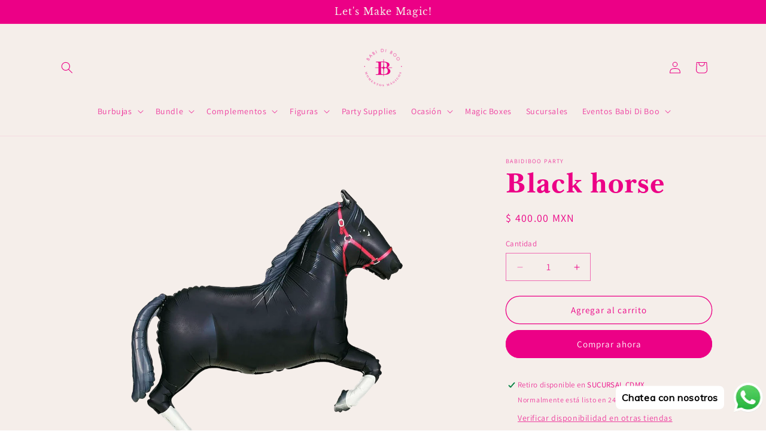

--- FILE ---
content_type: text/html; charset=utf-8
request_url: https://babidiboo.com/products/black-horse
body_size: 31597
content:
<!doctype html>
<html class="js" lang="es">
  <head>
    <meta charset="utf-8">
    <meta http-equiv="X-UA-Compatible" content="IE=edge">
    <meta name="viewport" content="width=device-width,initial-scale=1">
    <meta name="theme-color" content="">
    <link rel="canonical" href="https://babidiboo.com/products/black-horse"><link rel="icon" type="image/png" href="//babidiboo.com/cdn/shop/files/1.3.1.ICONOB_W.png?crop=center&height=32&v=1732241701&width=32"><link rel="preconnect" href="https://fonts.shopifycdn.com" crossorigin><title>
      Black horse
 &ndash; Babidiboo Party</title>

    
      <meta name="description" content="Black Horse Marca: Anagram">
    

    

<meta property="og:site_name" content="Babidiboo Party">
<meta property="og:url" content="https://babidiboo.com/products/black-horse">
<meta property="og:title" content="Black horse">
<meta property="og:type" content="product">
<meta property="og:description" content="Black Horse Marca: Anagram"><meta property="og:image" content="http://babidiboo.com/cdn/shop/files/15.png?v=1714169168">
  <meta property="og:image:secure_url" content="https://babidiboo.com/cdn/shop/files/15.png?v=1714169168">
  <meta property="og:image:width" content="1080">
  <meta property="og:image:height" content="1080"><meta property="og:price:amount" content="400.00">
  <meta property="og:price:currency" content="MXN"><meta name="twitter:card" content="summary_large_image">
<meta name="twitter:title" content="Black horse">
<meta name="twitter:description" content="Black Horse Marca: Anagram">


    <script src="//babidiboo.com/cdn/shop/t/15/assets/constants.js?v=132983761750457495441732329639" defer="defer"></script>
    <script src="//babidiboo.com/cdn/shop/t/15/assets/pubsub.js?v=158357773527763999511732329639" defer="defer"></script>
    <script src="//babidiboo.com/cdn/shop/t/15/assets/global.js?v=40081966316354604491732688731" defer="defer"></script>
    <script src="//babidiboo.com/cdn/shop/t/15/assets/details-disclosure.js?v=13653116266235556501732329639" defer="defer"></script>
    <script src="//babidiboo.com/cdn/shop/t/15/assets/details-modal.js?v=25581673532751508451732329639" defer="defer"></script>
    <script src="//babidiboo.com/cdn/shop/t/15/assets/search-form.js?v=133129549252120666541732329639" defer="defer"></script><script src="//babidiboo.com/cdn/shop/t/15/assets/animations.js?v=88693664871331136111732329639" defer="defer"></script><script>window.performance && window.performance.mark && window.performance.mark('shopify.content_for_header.start');</script><meta name="facebook-domain-verification" content="kf0d1vbthyrx4qa07cpbwljnoytn4c">
<meta name="facebook-domain-verification" content="04dm1oqpttwaomgb55hbadt6dfttss">
<meta id="shopify-digital-wallet" name="shopify-digital-wallet" content="/28494069835/digital_wallets/dialog">
<link rel="alternate" type="application/json+oembed" href="https://babidiboo.com/products/black-horse.oembed">
<script async="async" src="/checkouts/internal/preloads.js?locale=es-MX"></script>
<script id="shopify-features" type="application/json">{"accessToken":"fad6c0107745cbecab0d49d87ab8e407","betas":["rich-media-storefront-analytics"],"domain":"babidiboo.com","predictiveSearch":true,"shopId":28494069835,"locale":"es"}</script>
<script>var Shopify = Shopify || {};
Shopify.shop = "babidiboo-party.myshopify.com";
Shopify.locale = "es";
Shopify.currency = {"active":"MXN","rate":"1.0"};
Shopify.country = "MX";
Shopify.theme = {"name":"Dawn - NamPhan","id":141416759486,"schema_name":"Dawn","schema_version":"15.2.0","theme_store_id":887,"role":"main"};
Shopify.theme.handle = "null";
Shopify.theme.style = {"id":null,"handle":null};
Shopify.cdnHost = "babidiboo.com/cdn";
Shopify.routes = Shopify.routes || {};
Shopify.routes.root = "/";</script>
<script type="module">!function(o){(o.Shopify=o.Shopify||{}).modules=!0}(window);</script>
<script>!function(o){function n(){var o=[];function n(){o.push(Array.prototype.slice.apply(arguments))}return n.q=o,n}var t=o.Shopify=o.Shopify||{};t.loadFeatures=n(),t.autoloadFeatures=n()}(window);</script>
<script id="shop-js-analytics" type="application/json">{"pageType":"product"}</script>
<script defer="defer" async type="module" src="//babidiboo.com/cdn/shopifycloud/shop-js/modules/v2/client.init-shop-cart-sync_BauuRneq.es.esm.js"></script>
<script defer="defer" async type="module" src="//babidiboo.com/cdn/shopifycloud/shop-js/modules/v2/chunk.common_JQpvZAPo.esm.js"></script>
<script defer="defer" async type="module" src="//babidiboo.com/cdn/shopifycloud/shop-js/modules/v2/chunk.modal_Cc_JA9bg.esm.js"></script>
<script type="module">
  await import("//babidiboo.com/cdn/shopifycloud/shop-js/modules/v2/client.init-shop-cart-sync_BauuRneq.es.esm.js");
await import("//babidiboo.com/cdn/shopifycloud/shop-js/modules/v2/chunk.common_JQpvZAPo.esm.js");
await import("//babidiboo.com/cdn/shopifycloud/shop-js/modules/v2/chunk.modal_Cc_JA9bg.esm.js");

  window.Shopify.SignInWithShop?.initShopCartSync?.({"fedCMEnabled":true,"windoidEnabled":true});

</script>
<script>(function() {
  var isLoaded = false;
  function asyncLoad() {
    if (isLoaded) return;
    isLoaded = true;
    var urls = ["\/\/shopify.privy.com\/widget.js?shop=babidiboo-party.myshopify.com","https:\/\/obscure-escarpment-2240.herokuapp.com\/js\/best_custom_product_options.js?shop=babidiboo-party.myshopify.com","https:\/\/cdn.shopify.com\/s\/files\/1\/0033\/3538\/9233\/files\/pushdaddy_v90_test.js?shop=babidiboo-party.myshopify.com","https:\/\/cdn.nfcube.com\/instafeed-827f11ac2638fdd4c19ae93fc0aab1ed.js?shop=babidiboo-party.myshopify.com","\/\/www.powr.io\/powr.js?powr-token=babidiboo-party.myshopify.com\u0026external-type=shopify\u0026shop=babidiboo-party.myshopify.com","https:\/\/shy.elfsight.com\/p\/platform.js?shop=babidiboo-party.myshopify.com","https:\/\/cdn.shopify.com\/s\/files\/1\/0033\/3538\/9233\/files\/pushdaddy_a7_livechat1_new2.js?v=1707659950\u0026shop=babidiboo-party.myshopify.com"];
    for (var i = 0; i < urls.length; i++) {
      var s = document.createElement('script');
      s.type = 'text/javascript';
      s.async = true;
      s.src = urls[i];
      var x = document.getElementsByTagName('script')[0];
      x.parentNode.insertBefore(s, x);
    }
  };
  if(window.attachEvent) {
    window.attachEvent('onload', asyncLoad);
  } else {
    window.addEventListener('load', asyncLoad, false);
  }
})();</script>
<script id="__st">var __st={"a":28494069835,"offset":-18000,"reqid":"b8e2032a-37e5-43f1-b864-4541f4df9260-1769679154","pageurl":"babidiboo.com\/products\/black-horse","u":"1e6c8088fe2e","p":"product","rtyp":"product","rid":8079121481918};</script>
<script>window.ShopifyPaypalV4VisibilityTracking = true;</script>
<script id="captcha-bootstrap">!function(){'use strict';const t='contact',e='account',n='new_comment',o=[[t,t],['blogs',n],['comments',n],[t,'customer']],c=[[e,'customer_login'],[e,'guest_login'],[e,'recover_customer_password'],[e,'create_customer']],r=t=>t.map((([t,e])=>`form[action*='/${t}']:not([data-nocaptcha='true']) input[name='form_type'][value='${e}']`)).join(','),a=t=>()=>t?[...document.querySelectorAll(t)].map((t=>t.form)):[];function s(){const t=[...o],e=r(t);return a(e)}const i='password',u='form_key',d=['recaptcha-v3-token','g-recaptcha-response','h-captcha-response',i],f=()=>{try{return window.sessionStorage}catch{return}},m='__shopify_v',_=t=>t.elements[u];function p(t,e,n=!1){try{const o=window.sessionStorage,c=JSON.parse(o.getItem(e)),{data:r}=function(t){const{data:e,action:n}=t;return t[m]||n?{data:e,action:n}:{data:t,action:n}}(c);for(const[e,n]of Object.entries(r))t.elements[e]&&(t.elements[e].value=n);n&&o.removeItem(e)}catch(o){console.error('form repopulation failed',{error:o})}}const l='form_type',E='cptcha';function T(t){t.dataset[E]=!0}const w=window,h=w.document,L='Shopify',v='ce_forms',y='captcha';let A=!1;((t,e)=>{const n=(g='f06e6c50-85a8-45c8-87d0-21a2b65856fe',I='https://cdn.shopify.com/shopifycloud/storefront-forms-hcaptcha/ce_storefront_forms_captcha_hcaptcha.v1.5.2.iife.js',D={infoText:'Protegido por hCaptcha',privacyText:'Privacidad',termsText:'Términos'},(t,e,n)=>{const o=w[L][v],c=o.bindForm;if(c)return c(t,g,e,D).then(n);var r;o.q.push([[t,g,e,D],n]),r=I,A||(h.body.append(Object.assign(h.createElement('script'),{id:'captcha-provider',async:!0,src:r})),A=!0)});var g,I,D;w[L]=w[L]||{},w[L][v]=w[L][v]||{},w[L][v].q=[],w[L][y]=w[L][y]||{},w[L][y].protect=function(t,e){n(t,void 0,e),T(t)},Object.freeze(w[L][y]),function(t,e,n,w,h,L){const[v,y,A,g]=function(t,e,n){const i=e?o:[],u=t?c:[],d=[...i,...u],f=r(d),m=r(i),_=r(d.filter((([t,e])=>n.includes(e))));return[a(f),a(m),a(_),s()]}(w,h,L),I=t=>{const e=t.target;return e instanceof HTMLFormElement?e:e&&e.form},D=t=>v().includes(t);t.addEventListener('submit',(t=>{const e=I(t);if(!e)return;const n=D(e)&&!e.dataset.hcaptchaBound&&!e.dataset.recaptchaBound,o=_(e),c=g().includes(e)&&(!o||!o.value);(n||c)&&t.preventDefault(),c&&!n&&(function(t){try{if(!f())return;!function(t){const e=f();if(!e)return;const n=_(t);if(!n)return;const o=n.value;o&&e.removeItem(o)}(t);const e=Array.from(Array(32),(()=>Math.random().toString(36)[2])).join('');!function(t,e){_(t)||t.append(Object.assign(document.createElement('input'),{type:'hidden',name:u})),t.elements[u].value=e}(t,e),function(t,e){const n=f();if(!n)return;const o=[...t.querySelectorAll(`input[type='${i}']`)].map((({name:t})=>t)),c=[...d,...o],r={};for(const[a,s]of new FormData(t).entries())c.includes(a)||(r[a]=s);n.setItem(e,JSON.stringify({[m]:1,action:t.action,data:r}))}(t,e)}catch(e){console.error('failed to persist form',e)}}(e),e.submit())}));const S=(t,e)=>{t&&!t.dataset[E]&&(n(t,e.some((e=>e===t))),T(t))};for(const o of['focusin','change'])t.addEventListener(o,(t=>{const e=I(t);D(e)&&S(e,y())}));const B=e.get('form_key'),M=e.get(l),P=B&&M;t.addEventListener('DOMContentLoaded',(()=>{const t=y();if(P)for(const e of t)e.elements[l].value===M&&p(e,B);[...new Set([...A(),...v().filter((t=>'true'===t.dataset.shopifyCaptcha))])].forEach((e=>S(e,t)))}))}(h,new URLSearchParams(w.location.search),n,t,e,['guest_login'])})(!0,!0)}();</script>
<script integrity="sha256-4kQ18oKyAcykRKYeNunJcIwy7WH5gtpwJnB7kiuLZ1E=" data-source-attribution="shopify.loadfeatures" defer="defer" src="//babidiboo.com/cdn/shopifycloud/storefront/assets/storefront/load_feature-a0a9edcb.js" crossorigin="anonymous"></script>
<script data-source-attribution="shopify.dynamic_checkout.dynamic.init">var Shopify=Shopify||{};Shopify.PaymentButton=Shopify.PaymentButton||{isStorefrontPortableWallets:!0,init:function(){window.Shopify.PaymentButton.init=function(){};var t=document.createElement("script");t.src="https://babidiboo.com/cdn/shopifycloud/portable-wallets/latest/portable-wallets.es.js",t.type="module",document.head.appendChild(t)}};
</script>
<script data-source-attribution="shopify.dynamic_checkout.buyer_consent">
  function portableWalletsHideBuyerConsent(e){var t=document.getElementById("shopify-buyer-consent"),n=document.getElementById("shopify-subscription-policy-button");t&&n&&(t.classList.add("hidden"),t.setAttribute("aria-hidden","true"),n.removeEventListener("click",e))}function portableWalletsShowBuyerConsent(e){var t=document.getElementById("shopify-buyer-consent"),n=document.getElementById("shopify-subscription-policy-button");t&&n&&(t.classList.remove("hidden"),t.removeAttribute("aria-hidden"),n.addEventListener("click",e))}window.Shopify?.PaymentButton&&(window.Shopify.PaymentButton.hideBuyerConsent=portableWalletsHideBuyerConsent,window.Shopify.PaymentButton.showBuyerConsent=portableWalletsShowBuyerConsent);
</script>
<script>
  function portableWalletsCleanup(e){e&&e.src&&console.error("Failed to load portable wallets script "+e.src);var t=document.querySelectorAll("shopify-accelerated-checkout .shopify-payment-button__skeleton, shopify-accelerated-checkout-cart .wallet-cart-button__skeleton"),e=document.getElementById("shopify-buyer-consent");for(let e=0;e<t.length;e++)t[e].remove();e&&e.remove()}function portableWalletsNotLoadedAsModule(e){e instanceof ErrorEvent&&"string"==typeof e.message&&e.message.includes("import.meta")&&"string"==typeof e.filename&&e.filename.includes("portable-wallets")&&(window.removeEventListener("error",portableWalletsNotLoadedAsModule),window.Shopify.PaymentButton.failedToLoad=e,"loading"===document.readyState?document.addEventListener("DOMContentLoaded",window.Shopify.PaymentButton.init):window.Shopify.PaymentButton.init())}window.addEventListener("error",portableWalletsNotLoadedAsModule);
</script>

<script type="module" src="https://babidiboo.com/cdn/shopifycloud/portable-wallets/latest/portable-wallets.es.js" onError="portableWalletsCleanup(this)" crossorigin="anonymous"></script>
<script nomodule>
  document.addEventListener("DOMContentLoaded", portableWalletsCleanup);
</script>

<link id="shopify-accelerated-checkout-styles" rel="stylesheet" media="screen" href="https://babidiboo.com/cdn/shopifycloud/portable-wallets/latest/accelerated-checkout-backwards-compat.css" crossorigin="anonymous">
<style id="shopify-accelerated-checkout-cart">
        #shopify-buyer-consent {
  margin-top: 1em;
  display: inline-block;
  width: 100%;
}

#shopify-buyer-consent.hidden {
  display: none;
}

#shopify-subscription-policy-button {
  background: none;
  border: none;
  padding: 0;
  text-decoration: underline;
  font-size: inherit;
  cursor: pointer;
}

#shopify-subscription-policy-button::before {
  box-shadow: none;
}

      </style>
<script id="sections-script" data-sections="header" defer="defer" src="//babidiboo.com/cdn/shop/t/15/compiled_assets/scripts.js?v=1369"></script>
<script>window.performance && window.performance.mark && window.performance.mark('shopify.content_for_header.end');</script>


    <style data-shopify>
      @font-face {
  font-family: Assistant;
  font-weight: 400;
  font-style: normal;
  font-display: swap;
  src: url("//babidiboo.com/cdn/fonts/assistant/assistant_n4.9120912a469cad1cc292572851508ca49d12e768.woff2") format("woff2"),
       url("//babidiboo.com/cdn/fonts/assistant/assistant_n4.6e9875ce64e0fefcd3f4446b7ec9036b3ddd2985.woff") format("woff");
}

      @font-face {
  font-family: Assistant;
  font-weight: 700;
  font-style: normal;
  font-display: swap;
  src: url("//babidiboo.com/cdn/fonts/assistant/assistant_n7.bf44452348ec8b8efa3aa3068825305886b1c83c.woff2") format("woff2"),
       url("//babidiboo.com/cdn/fonts/assistant/assistant_n7.0c887fee83f6b3bda822f1150b912c72da0f7b64.woff") format("woff");
}

      
      
      @font-face {
  font-family: "Libre Baskerville";
  font-weight: 400;
  font-style: normal;
  font-display: swap;
  src: url("//babidiboo.com/cdn/fonts/libre_baskerville/librebaskerville_n4.2ec9ee517e3ce28d5f1e6c6e75efd8a97e59c189.woff2") format("woff2"),
       url("//babidiboo.com/cdn/fonts/libre_baskerville/librebaskerville_n4.323789551b85098885c8eccedfb1bd8f25f56007.woff") format("woff");
}


      
        :root,
        .color-scheme-1 {
          --color-background: 255,255,255;
        
          --gradient-background: #ffffff;
        

        

        --color-foreground: 18,18,18;
        --color-background-contrast: 191,191,191;
        --color-shadow: 18,18,18;
        --color-button: 18,18,18;
        --color-button-text: 255,255,255;
        --color-secondary-button: 255,255,255;
        --color-secondary-button-text: 18,18,18;
        --color-link: 18,18,18;
        --color-badge-foreground: 18,18,18;
        --color-badge-background: 255,255,255;
        --color-badge-border: 18,18,18;
        --payment-terms-background-color: rgb(255 255 255);
      }
      
        
        .color-scheme-2 {
          --color-background: 243,243,243;
        
          --gradient-background: #f3f3f3;
        

        

        --color-foreground: 18,18,18;
        --color-background-contrast: 179,179,179;
        --color-shadow: 18,18,18;
        --color-button: 18,18,18;
        --color-button-text: 243,243,243;
        --color-secondary-button: 243,243,243;
        --color-secondary-button-text: 18,18,18;
        --color-link: 18,18,18;
        --color-badge-foreground: 18,18,18;
        --color-badge-background: 243,243,243;
        --color-badge-border: 18,18,18;
        --payment-terms-background-color: rgb(243 243 243);
      }
      
        
        .color-scheme-3 {
          --color-background: 36,40,51;
        
          --gradient-background: #242833;
        

        

        --color-foreground: 255,255,255;
        --color-background-contrast: 47,52,66;
        --color-shadow: 18,18,18;
        --color-button: 255,255,255;
        --color-button-text: 0,0,0;
        --color-secondary-button: 36,40,51;
        --color-secondary-button-text: 255,255,255;
        --color-link: 255,255,255;
        --color-badge-foreground: 255,255,255;
        --color-badge-background: 36,40,51;
        --color-badge-border: 255,255,255;
        --payment-terms-background-color: rgb(36 40 51);
      }
      
        
        .color-scheme-4 {
          --color-background: 245,238,234;
        
          --gradient-background: #f5eeea;
        

        

        --color-foreground: 36,178,75;
        --color-background-contrast: 204,168,148;
        --color-shadow: 18,18,18;
        --color-button: 36,178,75;
        --color-button-text: 245,238,234;
        --color-secondary-button: 245,238,234;
        --color-secondary-button-text: 255,255,255;
        --color-link: 255,255,255;
        --color-badge-foreground: 36,178,75;
        --color-badge-background: 245,238,234;
        --color-badge-border: 36,178,75;
        --payment-terms-background-color: rgb(245 238 234);
      }
      
        
        .color-scheme-5 {
          --color-background: 245,238,234;
        
          --gradient-background: #f5eeea;
        

        

        --color-foreground: 33,146,208;
        --color-background-contrast: 204,168,148;
        --color-shadow: 18,18,18;
        --color-button: 255,255,255;
        --color-button-text: 51,79,180;
        --color-secondary-button: 245,238,234;
        --color-secondary-button-text: 255,255,255;
        --color-link: 255,255,255;
        --color-badge-foreground: 33,146,208;
        --color-badge-background: 245,238,234;
        --color-badge-border: 33,146,208;
        --payment-terms-background-color: rgb(245 238 234);
      }
      
        
        .color-scheme-f5e22547-6502-445b-aac5-6858f4e0cfd5 {
          --color-background: 245,238,234;
        
          --gradient-background: #f5eeea;
        

        

        --color-foreground: 236,0,134;
        --color-background-contrast: 204,168,148;
        --color-shadow: 18,18,18;
        --color-button: 236,0,134;
        --color-button-text: 245,238,234;
        --color-secondary-button: 245,238,234;
        --color-secondary-button-text: 236,0,134;
        --color-link: 236,0,134;
        --color-badge-foreground: 236,0,134;
        --color-badge-background: 245,238,234;
        --color-badge-border: 236,0,134;
        --payment-terms-background-color: rgb(245 238 234);
      }
      
        
        .color-scheme-a3abe2fe-7251-456a-802f-cbfa113f79f0 {
          --color-background: 245,238,234;
        
          --gradient-background: #f5eeea;
        

        

        --color-foreground: 237,29,36;
        --color-background-contrast: 204,168,148;
        --color-shadow: 18,18,18;
        --color-button: 237,29,36;
        --color-button-text: 255,255,255;
        --color-secondary-button: 245,238,234;
        --color-secondary-button-text: 237,29,36;
        --color-link: 237,29,36;
        --color-badge-foreground: 237,29,36;
        --color-badge-background: 245,238,234;
        --color-badge-border: 237,29,36;
        --payment-terms-background-color: rgb(245 238 234);
      }
      
        
        .color-scheme-2cda282b-dab7-45ed-bf03-c45bd7d6239e {
          --color-background: 236,0,134;
        
          --gradient-background: #ec0086;
        

        

        --color-foreground: 245,238,234;
        --color-background-contrast: 109,0,62;
        --color-shadow: 18,18,18;
        --color-button: 18,18,18;
        --color-button-text: 255,255,255;
        --color-secondary-button: 236,0,134;
        --color-secondary-button-text: 18,18,18;
        --color-link: 18,18,18;
        --color-badge-foreground: 245,238,234;
        --color-badge-background: 236,0,134;
        --color-badge-border: 245,238,234;
        --payment-terms-background-color: rgb(236 0 134);
      }
      
        
        .color-scheme-9cdb8e2d-9e85-4089-b968-756a1b63b5df {
          --color-background: 245,238,234;
        
          --gradient-background: #f5eeea;
        

        

        --color-foreground: 246,138,31;
        --color-background-contrast: 204,168,148;
        --color-shadow: 18,18,18;
        --color-button: 18,18,18;
        --color-button-text: 255,255,255;
        --color-secondary-button: 245,238,234;
        --color-secondary-button-text: 18,18,18;
        --color-link: 18,18,18;
        --color-badge-foreground: 246,138,31;
        --color-badge-background: 245,238,234;
        --color-badge-border: 246,138,31;
        --payment-terms-background-color: rgb(245 238 234);
      }
      
        
        .color-scheme-5b0012f8-31ef-413d-822c-71133667013c {
          --color-background: 255,255,255;
        
          --gradient-background: #ffffff;
        

        

        --color-foreground: 255,255,255;
        --color-background-contrast: 191,191,191;
        --color-shadow: 18,18,18;
        --color-button: 255,255,255;
        --color-button-text: 255,255,255;
        --color-secondary-button: 255,255,255;
        --color-secondary-button-text: 18,18,18;
        --color-link: 18,18,18;
        --color-badge-foreground: 255,255,255;
        --color-badge-background: 255,255,255;
        --color-badge-border: 255,255,255;
        --payment-terms-background-color: rgb(255 255 255);
      }
      
        
        .color-scheme-8fd5cc3d-5299-49b1-b7dc-94fb0682285e {
          --color-background: 150,48,58;
        
          --gradient-background: #96303a;
        

        

        --color-foreground: 245,238,234;
        --color-background-contrast: 53,17,21;
        --color-shadow: 18,18,18;
        --color-button: 18,18,18;
        --color-button-text: 255,255,255;
        --color-secondary-button: 150,48,58;
        --color-secondary-button-text: 18,18,18;
        --color-link: 18,18,18;
        --color-badge-foreground: 245,238,234;
        --color-badge-background: 150,48,58;
        --color-badge-border: 245,238,234;
        --payment-terms-background-color: rgb(150 48 58);
      }
      
        
        .color-scheme-6d9c98c2-0ca5-4550-aed1-750228b07e10 {
          --color-background: 245,238,234;
        
          --gradient-background: #f5eeea;
        

        

        --color-foreground: 236,0,134;
        --color-background-contrast: 204,168,148;
        --color-shadow: 18,18,18;
        --color-button: 236,0,134;
        --color-button-text: 255,255,255;
        --color-secondary-button: 245,238,234;
        --color-secondary-button-text: 236,0,134;
        --color-link: 236,0,134;
        --color-badge-foreground: 236,0,134;
        --color-badge-background: 245,238,234;
        --color-badge-border: 236,0,134;
        --payment-terms-background-color: rgb(245 238 234);
      }
      

      body, .color-scheme-1, .color-scheme-2, .color-scheme-3, .color-scheme-4, .color-scheme-5, .color-scheme-f5e22547-6502-445b-aac5-6858f4e0cfd5, .color-scheme-a3abe2fe-7251-456a-802f-cbfa113f79f0, .color-scheme-2cda282b-dab7-45ed-bf03-c45bd7d6239e, .color-scheme-9cdb8e2d-9e85-4089-b968-756a1b63b5df, .color-scheme-5b0012f8-31ef-413d-822c-71133667013c, .color-scheme-8fd5cc3d-5299-49b1-b7dc-94fb0682285e, .color-scheme-6d9c98c2-0ca5-4550-aed1-750228b07e10 {
        color: rgba(var(--color-foreground), 0.75);
        background-color: rgb(var(--color-background));
      }

      :root {
        --font-body-family: Assistant, sans-serif;
        --font-body-style: normal;
        --font-body-weight: 400;
        --font-body-weight-bold: 700;

        --font-heading-family: "Libre Baskerville", serif;
        --font-heading-style: normal;
        --font-heading-weight: 400;

        --font-body-scale: 1.0;
        --font-heading-scale: 1.2;

        --media-padding: px;
        --media-border-opacity: 0.05;
        --media-border-width: 0px;
        --media-radius: 0px;
        --media-shadow-opacity: 0.0;
        --media-shadow-horizontal-offset: 0px;
        --media-shadow-vertical-offset: 4px;
        --media-shadow-blur-radius: 5px;
        --media-shadow-visible: 0;

        --page-width: 120rem;
        --page-width-margin: 0rem;

        --product-card-image-padding: 0.0rem;
        --product-card-corner-radius: 0.0rem;
        --product-card-text-alignment: left;
        --product-card-border-width: 0.0rem;
        --product-card-border-opacity: 0.1;
        --product-card-shadow-opacity: 0.0;
        --product-card-shadow-visible: 0;
        --product-card-shadow-horizontal-offset: 0.0rem;
        --product-card-shadow-vertical-offset: 0.4rem;
        --product-card-shadow-blur-radius: 0.5rem;

        --collection-card-image-padding: 0.0rem;
        --collection-card-corner-radius: 0.0rem;
        --collection-card-text-alignment: center;
        --collection-card-border-width: 0.0rem;
        --collection-card-border-opacity: 0.1;
        --collection-card-shadow-opacity: 0.0;
        --collection-card-shadow-visible: 0;
        --collection-card-shadow-horizontal-offset: 0.0rem;
        --collection-card-shadow-vertical-offset: 0.4rem;
        --collection-card-shadow-blur-radius: 0.5rem;

        --blog-card-image-padding: 0.0rem;
        --blog-card-corner-radius: 0.0rem;
        --blog-card-text-alignment: left;
        --blog-card-border-width: 0.0rem;
        --blog-card-border-opacity: 0.1;
        --blog-card-shadow-opacity: 0.0;
        --blog-card-shadow-visible: 0;
        --blog-card-shadow-horizontal-offset: 0.0rem;
        --blog-card-shadow-vertical-offset: 0.4rem;
        --blog-card-shadow-blur-radius: 0.5rem;

        --badge-corner-radius: 4.0rem;

        --popup-border-width: 1px;
        --popup-border-opacity: 0.1;
        --popup-corner-radius: 0px;
        --popup-shadow-opacity: 0.05;
        --popup-shadow-horizontal-offset: 0px;
        --popup-shadow-vertical-offset: 4px;
        --popup-shadow-blur-radius: 5px;

        --drawer-border-width: 1px;
        --drawer-border-opacity: 0.1;
        --drawer-shadow-opacity: 0.0;
        --drawer-shadow-horizontal-offset: 0px;
        --drawer-shadow-vertical-offset: 4px;
        --drawer-shadow-blur-radius: 5px;

        --spacing-sections-desktop: 0px;
        --spacing-sections-mobile: 0px;

        --grid-desktop-vertical-spacing: 8px;
        --grid-desktop-horizontal-spacing: 8px;
        --grid-mobile-vertical-spacing: 4px;
        --grid-mobile-horizontal-spacing: 4px;

        --text-boxes-border-opacity: 0.1;
        --text-boxes-border-width: 0px;
        --text-boxes-radius: 0px;
        --text-boxes-shadow-opacity: 0.0;
        --text-boxes-shadow-visible: 0;
        --text-boxes-shadow-horizontal-offset: 0px;
        --text-boxes-shadow-vertical-offset: 4px;
        --text-boxes-shadow-blur-radius: 5px;

        --buttons-radius: 28px;
        --buttons-radius-outset: 29px;
        --buttons-border-width: 1px;
        --buttons-border-opacity: 1.0;
        --buttons-shadow-opacity: 0.0;
        --buttons-shadow-visible: 0;
        --buttons-shadow-horizontal-offset: 0px;
        --buttons-shadow-vertical-offset: 4px;
        --buttons-shadow-blur-radius: 5px;
        --buttons-border-offset: 0.3px;

        --inputs-radius: 0px;
        --inputs-border-width: 1px;
        --inputs-border-opacity: 0.55;
        --inputs-shadow-opacity: 0.0;
        --inputs-shadow-horizontal-offset: 0px;
        --inputs-margin-offset: 0px;
        --inputs-shadow-vertical-offset: 4px;
        --inputs-shadow-blur-radius: 5px;
        --inputs-radius-outset: 0px;

        --variant-pills-radius: 40px;
        --variant-pills-border-width: 1px;
        --variant-pills-border-opacity: 0.55;
        --variant-pills-shadow-opacity: 0.0;
        --variant-pills-shadow-horizontal-offset: 0px;
        --variant-pills-shadow-vertical-offset: 4px;
        --variant-pills-shadow-blur-radius: 5px;
      }

      *,
      *::before,
      *::after {
        box-sizing: inherit;
      }

      html {
        box-sizing: border-box;
        font-size: calc(var(--font-body-scale) * 62.5%);
        height: 100%;
      }

      body {
        display: grid;
        grid-template-rows: auto auto 1fr auto;
        grid-template-columns: 100%;
        min-height: 100%;
        margin: 0;
        font-size: 1.5rem;
        letter-spacing: 0.06rem;
        line-height: calc(1 + 0.8 / var(--font-body-scale));
        font-family: var(--font-body-family);
        font-style: var(--font-body-style);
        font-weight: var(--font-body-weight);
      }

      @media screen and (min-width: 750px) {
        body {
          font-size: 1.6rem;
        }
      }
    </style>

    <link href="//babidiboo.com/cdn/shop/t/15/assets/base.css?v=159841507637079171801733184703" rel="stylesheet" type="text/css" media="all" />
    <link rel="stylesheet" href="//babidiboo.com/cdn/shop/t/15/assets/component-cart-items.css?v=123238115697927560811732329639" media="print" onload="this.media='all'">
      <link rel="preload" as="font" href="//babidiboo.com/cdn/fonts/assistant/assistant_n4.9120912a469cad1cc292572851508ca49d12e768.woff2" type="font/woff2" crossorigin>
      

      <link rel="preload" as="font" href="//babidiboo.com/cdn/fonts/libre_baskerville/librebaskerville_n4.2ec9ee517e3ce28d5f1e6c6e75efd8a97e59c189.woff2" type="font/woff2" crossorigin>
      
<link
        rel="stylesheet"
        href="//babidiboo.com/cdn/shop/t/15/assets/component-predictive-search.css?v=118923337488134913561732329639"
        media="print"
        onload="this.media='all'"
      ><script>
      if (Shopify.designMode) {
        document.documentElement.classList.add('shopify-design-mode');
      }
    </script>
  <!-- BEGIN app block: shopify://apps/fontify/blocks/app-embed/334490e2-2153-4a2e-a452-e90bdeffa3cc --><link rel="preconnect" href="https://cdn.nitroapps.co" crossorigin=""><!-- shop nitro_fontify metafields --><link rel="preconnect" href="https://fonts.googleapis.com">
            <link rel="prefetch" href="https://cdn.nitroapps.co/fontify/babidiboo-party.myshopify.com/basker.otf?v=1732256184" as="font" />
    <style type="text/css" id="nitro-fontify" >
				 
		 
					@font-face {
				font-family: 'basker';
				src: url(https://cdn.nitroapps.co/fontify/babidiboo-party.myshopify.com/basker.otf?v=1732256184);
                font-display: swap;
			}
			h1,h2,h3,h4,h5,h6 {
				font-family: 'basker' !important;
				
			}
		 
		
	</style>
<script>
    console.log(null);
    console.log(null);
  </script><script
  type="text/javascript"
  id="fontify-scripts"
>
  
  (function () {
    // Prevent duplicate execution
    if (window.fontifyScriptInitialized) {
      return;
    }
    window.fontifyScriptInitialized = true;

    if (window.opener) {
      // Remove existing listener if any before adding new one
      if (window.fontifyMessageListener) {
        window.removeEventListener('message', window.fontifyMessageListener, false);
      }

      function watchClosedWindow() {
        let itv = setInterval(function () {
          if (!window.opener || window.opener.closed) {
            clearInterval(itv);
            window.close();
          }
        }, 1000);
      }

      // Helper function to inject scripts and links from vite-tag content
      function injectScript(encodedContent) {
        

        // Decode HTML entities
        const tempTextarea = document.createElement('textarea');
        tempTextarea.innerHTML = encodedContent;
        const viteContent = tempTextarea.value;

        // Parse HTML content
        const tempDiv = document.createElement('div');
        tempDiv.innerHTML = viteContent;

        // Track duplicates within tempDiv only
        const scriptIds = new Set();
        const scriptSrcs = new Set();
        const linkKeys = new Set();

        // Helper to clone element attributes
        function cloneAttributes(source, target) {
          Array.from(source.attributes).forEach(function(attr) {
            if (attr.name === 'crossorigin') {
              target.crossOrigin = attr.value;
            } else {
              target.setAttribute(attr.name, attr.value);
            }
          });
          if (source.textContent) {
            target.textContent = source.textContent;
          }
        }

        // Inject scripts (filter duplicates within tempDiv)
        tempDiv.querySelectorAll('script').forEach(function(script) {
          const scriptId = script.getAttribute('id');
          const scriptSrc = script.getAttribute('src');

          // Skip if duplicate in tempDiv
          if ((scriptId && scriptIds.has(scriptId)) || (scriptSrc && scriptSrcs.has(scriptSrc))) {
            return;
          }

          // Track script
          if (scriptId) scriptIds.add(scriptId);
          if (scriptSrc) scriptSrcs.add(scriptSrc);

          // Clone and inject
          const newScript = document.createElement('script');
          cloneAttributes(script, newScript);

          document.head.appendChild(newScript);
        });

        // Inject links (filter duplicates within tempDiv)
        tempDiv.querySelectorAll('link').forEach(function(link) {
          const linkHref = link.getAttribute('href');
          const linkRel = link.getAttribute('rel') || '';
          const key = linkHref + '|' + linkRel;

          // Skip if duplicate in tempDiv
          if (linkHref && linkKeys.has(key)) {
            return;
          }

          // Track link
          if (linkHref) linkKeys.add(key);

          // Clone and inject
          const newLink = document.createElement('link');
          cloneAttributes(link, newLink);
          document.head.appendChild(newLink);
        });
      }

      // Function to apply preview font data


      function receiveMessage(event) {
        watchClosedWindow();
        if (event.data.action == 'fontify_ready') {
          console.log('fontify_ready');
          injectScript(`&lt;!-- BEGIN app snippet: vite-tag --&gt;


  &lt;script src=&quot;https://cdn.shopify.com/extensions/019bafe3-77e1-7e6a-87b2-cbeff3e5cd6f/fontify-polaris-11/assets/main-B3V8Mu2P.js&quot; type=&quot;module&quot; crossorigin=&quot;anonymous&quot;&gt;&lt;/script&gt;

&lt;!-- END app snippet --&gt;
  &lt;!-- BEGIN app snippet: vite-tag --&gt;


  &lt;link href=&quot;//cdn.shopify.com/extensions/019bafe3-77e1-7e6a-87b2-cbeff3e5cd6f/fontify-polaris-11/assets/main-GVRB1u2d.css&quot; rel=&quot;stylesheet&quot; type=&quot;text/css&quot; media=&quot;all&quot; /&gt;

&lt;!-- END app snippet --&gt;
`);

        } else if (event.data.action == 'font_audit_ready') {
          injectScript(`&lt;!-- BEGIN app snippet: vite-tag --&gt;


  &lt;script src=&quot;https://cdn.shopify.com/extensions/019bafe3-77e1-7e6a-87b2-cbeff3e5cd6f/fontify-polaris-11/assets/audit-DDeWPAiq.js&quot; type=&quot;module&quot; crossorigin=&quot;anonymous&quot;&gt;&lt;/script&gt;

&lt;!-- END app snippet --&gt;
  &lt;!-- BEGIN app snippet: vite-tag --&gt;


  &lt;link href=&quot;//cdn.shopify.com/extensions/019bafe3-77e1-7e6a-87b2-cbeff3e5cd6f/fontify-polaris-11/assets/audit-CNr6hPle.css&quot; rel=&quot;stylesheet&quot; type=&quot;text/css&quot; media=&quot;all&quot; /&gt;

&lt;!-- END app snippet --&gt;
`);

        } else if (event.data.action == 'preview_font_data') {
          const fontData = event?.data || null;
          window.fontifyPreviewData = fontData;
          injectScript(`&lt;!-- BEGIN app snippet: vite-tag --&gt;


  &lt;script src=&quot;https://cdn.shopify.com/extensions/019bafe3-77e1-7e6a-87b2-cbeff3e5cd6f/fontify-polaris-11/assets/preview-CH6oXAfY.js&quot; type=&quot;module&quot; crossorigin=&quot;anonymous&quot;&gt;&lt;/script&gt;

&lt;!-- END app snippet --&gt;
`);
        }
      }

      // Store reference to listener for cleanup
      window.fontifyMessageListener = receiveMessage;
      window.addEventListener('message', receiveMessage, false);

      // Send init message when window is opened from opener
      if (window.opener) {
        window.opener.postMessage({ action: `${window.name}_init`, data: JSON.parse(JSON.stringify({})) }, '*');
      }
    }
  })();
</script>


<!-- END app block --><link href="https://monorail-edge.shopifysvc.com" rel="dns-prefetch">
<script>(function(){if ("sendBeacon" in navigator && "performance" in window) {try {var session_token_from_headers = performance.getEntriesByType('navigation')[0].serverTiming.find(x => x.name == '_s').description;} catch {var session_token_from_headers = undefined;}var session_cookie_matches = document.cookie.match(/_shopify_s=([^;]*)/);var session_token_from_cookie = session_cookie_matches && session_cookie_matches.length === 2 ? session_cookie_matches[1] : "";var session_token = session_token_from_headers || session_token_from_cookie || "";function handle_abandonment_event(e) {var entries = performance.getEntries().filter(function(entry) {return /monorail-edge.shopifysvc.com/.test(entry.name);});if (!window.abandonment_tracked && entries.length === 0) {window.abandonment_tracked = true;var currentMs = Date.now();var navigation_start = performance.timing.navigationStart;var payload = {shop_id: 28494069835,url: window.location.href,navigation_start,duration: currentMs - navigation_start,session_token,page_type: "product"};window.navigator.sendBeacon("https://monorail-edge.shopifysvc.com/v1/produce", JSON.stringify({schema_id: "online_store_buyer_site_abandonment/1.1",payload: payload,metadata: {event_created_at_ms: currentMs,event_sent_at_ms: currentMs}}));}}window.addEventListener('pagehide', handle_abandonment_event);}}());</script>
<script id="web-pixels-manager-setup">(function e(e,d,r,n,o){if(void 0===o&&(o={}),!Boolean(null===(a=null===(i=window.Shopify)||void 0===i?void 0:i.analytics)||void 0===a?void 0:a.replayQueue)){var i,a;window.Shopify=window.Shopify||{};var t=window.Shopify;t.analytics=t.analytics||{};var s=t.analytics;s.replayQueue=[],s.publish=function(e,d,r){return s.replayQueue.push([e,d,r]),!0};try{self.performance.mark("wpm:start")}catch(e){}var l=function(){var e={modern:/Edge?\/(1{2}[4-9]|1[2-9]\d|[2-9]\d{2}|\d{4,})\.\d+(\.\d+|)|Firefox\/(1{2}[4-9]|1[2-9]\d|[2-9]\d{2}|\d{4,})\.\d+(\.\d+|)|Chrom(ium|e)\/(9{2}|\d{3,})\.\d+(\.\d+|)|(Maci|X1{2}).+ Version\/(15\.\d+|(1[6-9]|[2-9]\d|\d{3,})\.\d+)([,.]\d+|)( \(\w+\)|)( Mobile\/\w+|) Safari\/|Chrome.+OPR\/(9{2}|\d{3,})\.\d+\.\d+|(CPU[ +]OS|iPhone[ +]OS|CPU[ +]iPhone|CPU IPhone OS|CPU iPad OS)[ +]+(15[._]\d+|(1[6-9]|[2-9]\d|\d{3,})[._]\d+)([._]\d+|)|Android:?[ /-](13[3-9]|1[4-9]\d|[2-9]\d{2}|\d{4,})(\.\d+|)(\.\d+|)|Android.+Firefox\/(13[5-9]|1[4-9]\d|[2-9]\d{2}|\d{4,})\.\d+(\.\d+|)|Android.+Chrom(ium|e)\/(13[3-9]|1[4-9]\d|[2-9]\d{2}|\d{4,})\.\d+(\.\d+|)|SamsungBrowser\/([2-9]\d|\d{3,})\.\d+/,legacy:/Edge?\/(1[6-9]|[2-9]\d|\d{3,})\.\d+(\.\d+|)|Firefox\/(5[4-9]|[6-9]\d|\d{3,})\.\d+(\.\d+|)|Chrom(ium|e)\/(5[1-9]|[6-9]\d|\d{3,})\.\d+(\.\d+|)([\d.]+$|.*Safari\/(?![\d.]+ Edge\/[\d.]+$))|(Maci|X1{2}).+ Version\/(10\.\d+|(1[1-9]|[2-9]\d|\d{3,})\.\d+)([,.]\d+|)( \(\w+\)|)( Mobile\/\w+|) Safari\/|Chrome.+OPR\/(3[89]|[4-9]\d|\d{3,})\.\d+\.\d+|(CPU[ +]OS|iPhone[ +]OS|CPU[ +]iPhone|CPU IPhone OS|CPU iPad OS)[ +]+(10[._]\d+|(1[1-9]|[2-9]\d|\d{3,})[._]\d+)([._]\d+|)|Android:?[ /-](13[3-9]|1[4-9]\d|[2-9]\d{2}|\d{4,})(\.\d+|)(\.\d+|)|Mobile Safari.+OPR\/([89]\d|\d{3,})\.\d+\.\d+|Android.+Firefox\/(13[5-9]|1[4-9]\d|[2-9]\d{2}|\d{4,})\.\d+(\.\d+|)|Android.+Chrom(ium|e)\/(13[3-9]|1[4-9]\d|[2-9]\d{2}|\d{4,})\.\d+(\.\d+|)|Android.+(UC? ?Browser|UCWEB|U3)[ /]?(15\.([5-9]|\d{2,})|(1[6-9]|[2-9]\d|\d{3,})\.\d+)\.\d+|SamsungBrowser\/(5\.\d+|([6-9]|\d{2,})\.\d+)|Android.+MQ{2}Browser\/(14(\.(9|\d{2,})|)|(1[5-9]|[2-9]\d|\d{3,})(\.\d+|))(\.\d+|)|K[Aa][Ii]OS\/(3\.\d+|([4-9]|\d{2,})\.\d+)(\.\d+|)/},d=e.modern,r=e.legacy,n=navigator.userAgent;return n.match(d)?"modern":n.match(r)?"legacy":"unknown"}(),u="modern"===l?"modern":"legacy",c=(null!=n?n:{modern:"",legacy:""})[u],f=function(e){return[e.baseUrl,"/wpm","/b",e.hashVersion,"modern"===e.buildTarget?"m":"l",".js"].join("")}({baseUrl:d,hashVersion:r,buildTarget:u}),m=function(e){var d=e.version,r=e.bundleTarget,n=e.surface,o=e.pageUrl,i=e.monorailEndpoint;return{emit:function(e){var a=e.status,t=e.errorMsg,s=(new Date).getTime(),l=JSON.stringify({metadata:{event_sent_at_ms:s},events:[{schema_id:"web_pixels_manager_load/3.1",payload:{version:d,bundle_target:r,page_url:o,status:a,surface:n,error_msg:t},metadata:{event_created_at_ms:s}}]});if(!i)return console&&console.warn&&console.warn("[Web Pixels Manager] No Monorail endpoint provided, skipping logging."),!1;try{return self.navigator.sendBeacon.bind(self.navigator)(i,l)}catch(e){}var u=new XMLHttpRequest;try{return u.open("POST",i,!0),u.setRequestHeader("Content-Type","text/plain"),u.send(l),!0}catch(e){return console&&console.warn&&console.warn("[Web Pixels Manager] Got an unhandled error while logging to Monorail."),!1}}}}({version:r,bundleTarget:l,surface:e.surface,pageUrl:self.location.href,monorailEndpoint:e.monorailEndpoint});try{o.browserTarget=l,function(e){var d=e.src,r=e.async,n=void 0===r||r,o=e.onload,i=e.onerror,a=e.sri,t=e.scriptDataAttributes,s=void 0===t?{}:t,l=document.createElement("script"),u=document.querySelector("head"),c=document.querySelector("body");if(l.async=n,l.src=d,a&&(l.integrity=a,l.crossOrigin="anonymous"),s)for(var f in s)if(Object.prototype.hasOwnProperty.call(s,f))try{l.dataset[f]=s[f]}catch(e){}if(o&&l.addEventListener("load",o),i&&l.addEventListener("error",i),u)u.appendChild(l);else{if(!c)throw new Error("Did not find a head or body element to append the script");c.appendChild(l)}}({src:f,async:!0,onload:function(){if(!function(){var e,d;return Boolean(null===(d=null===(e=window.Shopify)||void 0===e?void 0:e.analytics)||void 0===d?void 0:d.initialized)}()){var d=window.webPixelsManager.init(e)||void 0;if(d){var r=window.Shopify.analytics;r.replayQueue.forEach((function(e){var r=e[0],n=e[1],o=e[2];d.publishCustomEvent(r,n,o)})),r.replayQueue=[],r.publish=d.publishCustomEvent,r.visitor=d.visitor,r.initialized=!0}}},onerror:function(){return m.emit({status:"failed",errorMsg:"".concat(f," has failed to load")})},sri:function(e){var d=/^sha384-[A-Za-z0-9+/=]+$/;return"string"==typeof e&&d.test(e)}(c)?c:"",scriptDataAttributes:o}),m.emit({status:"loading"})}catch(e){m.emit({status:"failed",errorMsg:(null==e?void 0:e.message)||"Unknown error"})}}})({shopId: 28494069835,storefrontBaseUrl: "https://babidiboo.com",extensionsBaseUrl: "https://extensions.shopifycdn.com/cdn/shopifycloud/web-pixels-manager",monorailEndpoint: "https://monorail-edge.shopifysvc.com/unstable/produce_batch",surface: "storefront-renderer",enabledBetaFlags: ["2dca8a86"],webPixelsConfigList: [{"id":"248545470","configuration":"{\"pixel_id\":\"530330901509772\",\"pixel_type\":\"facebook_pixel\",\"metaapp_system_user_token\":\"-\"}","eventPayloadVersion":"v1","runtimeContext":"OPEN","scriptVersion":"ca16bc87fe92b6042fbaa3acc2fbdaa6","type":"APP","apiClientId":2329312,"privacyPurposes":["ANALYTICS","MARKETING","SALE_OF_DATA"],"dataSharingAdjustments":{"protectedCustomerApprovalScopes":["read_customer_address","read_customer_email","read_customer_name","read_customer_personal_data","read_customer_phone"]}},{"id":"101318846","configuration":"{\"tagID\":\"2613000044253\"}","eventPayloadVersion":"v1","runtimeContext":"STRICT","scriptVersion":"18031546ee651571ed29edbe71a3550b","type":"APP","apiClientId":3009811,"privacyPurposes":["ANALYTICS","MARKETING","SALE_OF_DATA"],"dataSharingAdjustments":{"protectedCustomerApprovalScopes":["read_customer_address","read_customer_email","read_customer_name","read_customer_personal_data","read_customer_phone"]}},{"id":"shopify-app-pixel","configuration":"{}","eventPayloadVersion":"v1","runtimeContext":"STRICT","scriptVersion":"0450","apiClientId":"shopify-pixel","type":"APP","privacyPurposes":["ANALYTICS","MARKETING"]},{"id":"shopify-custom-pixel","eventPayloadVersion":"v1","runtimeContext":"LAX","scriptVersion":"0450","apiClientId":"shopify-pixel","type":"CUSTOM","privacyPurposes":["ANALYTICS","MARKETING"]}],isMerchantRequest: false,initData: {"shop":{"name":"Babidiboo Party","paymentSettings":{"currencyCode":"MXN"},"myshopifyDomain":"babidiboo-party.myshopify.com","countryCode":"MX","storefrontUrl":"https:\/\/babidiboo.com"},"customer":null,"cart":null,"checkout":null,"productVariants":[{"price":{"amount":400.0,"currencyCode":"MXN"},"product":{"title":"Black horse","vendor":"Babidiboo Party","id":"8079121481918","untranslatedTitle":"Black horse","url":"\/products\/black-horse","type":""},"id":"44001001537726","image":{"src":"\/\/babidiboo.com\/cdn\/shop\/files\/15.png?v=1714169168"},"sku":null,"title":"Default Title","untranslatedTitle":"Default Title"}],"purchasingCompany":null},},"https://babidiboo.com/cdn","1d2a099fw23dfb22ep557258f5m7a2edbae",{"modern":"","legacy":""},{"shopId":"28494069835","storefrontBaseUrl":"https:\/\/babidiboo.com","extensionBaseUrl":"https:\/\/extensions.shopifycdn.com\/cdn\/shopifycloud\/web-pixels-manager","surface":"storefront-renderer","enabledBetaFlags":"[\"2dca8a86\"]","isMerchantRequest":"false","hashVersion":"1d2a099fw23dfb22ep557258f5m7a2edbae","publish":"custom","events":"[[\"page_viewed\",{}],[\"product_viewed\",{\"productVariant\":{\"price\":{\"amount\":400.0,\"currencyCode\":\"MXN\"},\"product\":{\"title\":\"Black horse\",\"vendor\":\"Babidiboo Party\",\"id\":\"8079121481918\",\"untranslatedTitle\":\"Black horse\",\"url\":\"\/products\/black-horse\",\"type\":\"\"},\"id\":\"44001001537726\",\"image\":{\"src\":\"\/\/babidiboo.com\/cdn\/shop\/files\/15.png?v=1714169168\"},\"sku\":null,\"title\":\"Default Title\",\"untranslatedTitle\":\"Default Title\"}}]]"});</script><script>
  window.ShopifyAnalytics = window.ShopifyAnalytics || {};
  window.ShopifyAnalytics.meta = window.ShopifyAnalytics.meta || {};
  window.ShopifyAnalytics.meta.currency = 'MXN';
  var meta = {"product":{"id":8079121481918,"gid":"gid:\/\/shopify\/Product\/8079121481918","vendor":"Babidiboo Party","type":"","handle":"black-horse","variants":[{"id":44001001537726,"price":40000,"name":"Black horse","public_title":null,"sku":null}],"remote":false},"page":{"pageType":"product","resourceType":"product","resourceId":8079121481918,"requestId":"b8e2032a-37e5-43f1-b864-4541f4df9260-1769679154"}};
  for (var attr in meta) {
    window.ShopifyAnalytics.meta[attr] = meta[attr];
  }
</script>
<script class="analytics">
  (function () {
    var customDocumentWrite = function(content) {
      var jquery = null;

      if (window.jQuery) {
        jquery = window.jQuery;
      } else if (window.Checkout && window.Checkout.$) {
        jquery = window.Checkout.$;
      }

      if (jquery) {
        jquery('body').append(content);
      }
    };

    var hasLoggedConversion = function(token) {
      if (token) {
        return document.cookie.indexOf('loggedConversion=' + token) !== -1;
      }
      return false;
    }

    var setCookieIfConversion = function(token) {
      if (token) {
        var twoMonthsFromNow = new Date(Date.now());
        twoMonthsFromNow.setMonth(twoMonthsFromNow.getMonth() + 2);

        document.cookie = 'loggedConversion=' + token + '; expires=' + twoMonthsFromNow;
      }
    }

    var trekkie = window.ShopifyAnalytics.lib = window.trekkie = window.trekkie || [];
    if (trekkie.integrations) {
      return;
    }
    trekkie.methods = [
      'identify',
      'page',
      'ready',
      'track',
      'trackForm',
      'trackLink'
    ];
    trekkie.factory = function(method) {
      return function() {
        var args = Array.prototype.slice.call(arguments);
        args.unshift(method);
        trekkie.push(args);
        return trekkie;
      };
    };
    for (var i = 0; i < trekkie.methods.length; i++) {
      var key = trekkie.methods[i];
      trekkie[key] = trekkie.factory(key);
    }
    trekkie.load = function(config) {
      trekkie.config = config || {};
      trekkie.config.initialDocumentCookie = document.cookie;
      var first = document.getElementsByTagName('script')[0];
      var script = document.createElement('script');
      script.type = 'text/javascript';
      script.onerror = function(e) {
        var scriptFallback = document.createElement('script');
        scriptFallback.type = 'text/javascript';
        scriptFallback.onerror = function(error) {
                var Monorail = {
      produce: function produce(monorailDomain, schemaId, payload) {
        var currentMs = new Date().getTime();
        var event = {
          schema_id: schemaId,
          payload: payload,
          metadata: {
            event_created_at_ms: currentMs,
            event_sent_at_ms: currentMs
          }
        };
        return Monorail.sendRequest("https://" + monorailDomain + "/v1/produce", JSON.stringify(event));
      },
      sendRequest: function sendRequest(endpointUrl, payload) {
        // Try the sendBeacon API
        if (window && window.navigator && typeof window.navigator.sendBeacon === 'function' && typeof window.Blob === 'function' && !Monorail.isIos12()) {
          var blobData = new window.Blob([payload], {
            type: 'text/plain'
          });

          if (window.navigator.sendBeacon(endpointUrl, blobData)) {
            return true;
          } // sendBeacon was not successful

        } // XHR beacon

        var xhr = new XMLHttpRequest();

        try {
          xhr.open('POST', endpointUrl);
          xhr.setRequestHeader('Content-Type', 'text/plain');
          xhr.send(payload);
        } catch (e) {
          console.log(e);
        }

        return false;
      },
      isIos12: function isIos12() {
        return window.navigator.userAgent.lastIndexOf('iPhone; CPU iPhone OS 12_') !== -1 || window.navigator.userAgent.lastIndexOf('iPad; CPU OS 12_') !== -1;
      }
    };
    Monorail.produce('monorail-edge.shopifysvc.com',
      'trekkie_storefront_load_errors/1.1',
      {shop_id: 28494069835,
      theme_id: 141416759486,
      app_name: "storefront",
      context_url: window.location.href,
      source_url: "//babidiboo.com/cdn/s/trekkie.storefront.a804e9514e4efded663580eddd6991fcc12b5451.min.js"});

        };
        scriptFallback.async = true;
        scriptFallback.src = '//babidiboo.com/cdn/s/trekkie.storefront.a804e9514e4efded663580eddd6991fcc12b5451.min.js';
        first.parentNode.insertBefore(scriptFallback, first);
      };
      script.async = true;
      script.src = '//babidiboo.com/cdn/s/trekkie.storefront.a804e9514e4efded663580eddd6991fcc12b5451.min.js';
      first.parentNode.insertBefore(script, first);
    };
    trekkie.load(
      {"Trekkie":{"appName":"storefront","development":false,"defaultAttributes":{"shopId":28494069835,"isMerchantRequest":null,"themeId":141416759486,"themeCityHash":"8022463685789996392","contentLanguage":"es","currency":"MXN","eventMetadataId":"e3ff6d51-2022-4d8a-b13e-6c654e6def54"},"isServerSideCookieWritingEnabled":true,"monorailRegion":"shop_domain","enabledBetaFlags":["65f19447","b5387b81"]},"Session Attribution":{},"S2S":{"facebookCapiEnabled":true,"source":"trekkie-storefront-renderer","apiClientId":580111}}
    );

    var loaded = false;
    trekkie.ready(function() {
      if (loaded) return;
      loaded = true;

      window.ShopifyAnalytics.lib = window.trekkie;

      var originalDocumentWrite = document.write;
      document.write = customDocumentWrite;
      try { window.ShopifyAnalytics.merchantGoogleAnalytics.call(this); } catch(error) {};
      document.write = originalDocumentWrite;

      window.ShopifyAnalytics.lib.page(null,{"pageType":"product","resourceType":"product","resourceId":8079121481918,"requestId":"b8e2032a-37e5-43f1-b864-4541f4df9260-1769679154","shopifyEmitted":true});

      var match = window.location.pathname.match(/checkouts\/(.+)\/(thank_you|post_purchase)/)
      var token = match? match[1]: undefined;
      if (!hasLoggedConversion(token)) {
        setCookieIfConversion(token);
        window.ShopifyAnalytics.lib.track("Viewed Product",{"currency":"MXN","variantId":44001001537726,"productId":8079121481918,"productGid":"gid:\/\/shopify\/Product\/8079121481918","name":"Black horse","price":"400.00","sku":null,"brand":"Babidiboo Party","variant":null,"category":"","nonInteraction":true,"remote":false},undefined,undefined,{"shopifyEmitted":true});
      window.ShopifyAnalytics.lib.track("monorail:\/\/trekkie_storefront_viewed_product\/1.1",{"currency":"MXN","variantId":44001001537726,"productId":8079121481918,"productGid":"gid:\/\/shopify\/Product\/8079121481918","name":"Black horse","price":"400.00","sku":null,"brand":"Babidiboo Party","variant":null,"category":"","nonInteraction":true,"remote":false,"referer":"https:\/\/babidiboo.com\/products\/black-horse"});
      }
    });


        var eventsListenerScript = document.createElement('script');
        eventsListenerScript.async = true;
        eventsListenerScript.src = "//babidiboo.com/cdn/shopifycloud/storefront/assets/shop_events_listener-3da45d37.js";
        document.getElementsByTagName('head')[0].appendChild(eventsListenerScript);

})();</script>
<script
  defer
  src="https://babidiboo.com/cdn/shopifycloud/perf-kit/shopify-perf-kit-3.1.0.min.js"
  data-application="storefront-renderer"
  data-shop-id="28494069835"
  data-render-region="gcp-us-central1"
  data-page-type="product"
  data-theme-instance-id="141416759486"
  data-theme-name="Dawn"
  data-theme-version="15.2.0"
  data-monorail-region="shop_domain"
  data-resource-timing-sampling-rate="10"
  data-shs="true"
  data-shs-beacon="true"
  data-shs-export-with-fetch="true"
  data-shs-logs-sample-rate="1"
  data-shs-beacon-endpoint="https://babidiboo.com/api/collect"
></script>
</head>

  <body class="gradient">
    <a class="skip-to-content-link button visually-hidden" href="#MainContent">
      Ir directamente al contenido
    </a><!-- BEGIN sections: header-group -->
<div id="shopify-section-sections--18010980548798__announcement-bar" class="shopify-section shopify-section-group-header-group announcement-bar-section"><link href="//babidiboo.com/cdn/shop/t/15/assets/component-slideshow.css?v=17933591812325749411732329639" rel="stylesheet" type="text/css" media="all" />
<link href="//babidiboo.com/cdn/shop/t/15/assets/component-slider.css?v=14039311878856620671732329639" rel="stylesheet" type="text/css" media="all" />


<div
  class="utility-bar color-scheme-2cda282b-dab7-45ed-bf03-c45bd7d6239e gradient utility-bar--bottom-border"
  
>
  <div class="page-width utility-bar__grid"><div
        class="announcement-bar"
        role="region"
        aria-label="Anuncio"
        
      ><p class="announcement-bar__message h5">
            <span>Let&#39;s Make Magic!</span></p></div><div class="localization-wrapper">
</div>
  </div>
</div>


</div><div id="shopify-section-sections--18010980548798__header" class="shopify-section shopify-section-group-header-group section-header"><link rel="stylesheet" href="//babidiboo.com/cdn/shop/t/15/assets/component-list-menu.css?v=151968516119678728991732329639" media="print" onload="this.media='all'">
<link rel="stylesheet" href="//babidiboo.com/cdn/shop/t/15/assets/component-search.css?v=165164710990765432851732329639" media="print" onload="this.media='all'">
<link rel="stylesheet" href="//babidiboo.com/cdn/shop/t/15/assets/component-menu-drawer.css?v=147478906057189667651732329639" media="print" onload="this.media='all'">
<link rel="stylesheet" href="//babidiboo.com/cdn/shop/t/15/assets/component-cart-notification.css?v=54116361853792938221732329639" media="print" onload="this.media='all'"><link rel="stylesheet" href="//babidiboo.com/cdn/shop/t/15/assets/component-price.css?v=70172745017360139101732329639" media="print" onload="this.media='all'"><style>
  header-drawer {
    justify-self: start;
    margin-left: -1.2rem;
  }@media screen and (min-width: 990px) {
      header-drawer {
        display: none;
      }
    }.menu-drawer-container {
    display: flex;
  }

  .list-menu {
    list-style: none;
    padding: 0;
    margin: 0;
  }

  .list-menu--inline {
    display: inline-flex;
    flex-wrap: wrap;
  }

  summary.list-menu__item {
    padding-right: 2.7rem;
  }

  .list-menu__item {
    display: flex;
    align-items: center;
    line-height: calc(1 + 0.3 / var(--font-body-scale));
  }

  .list-menu__item--link {
    text-decoration: none;
    padding-bottom: 1rem;
    padding-top: 1rem;
    line-height: calc(1 + 0.8 / var(--font-body-scale));
  }

  @media screen and (min-width: 750px) {
    .list-menu__item--link {
      padding-bottom: 0.5rem;
      padding-top: 0.5rem;
    }
  }
</style><style data-shopify>.header {
    padding: 10px 3rem 10px 3rem;
  }

  .section-header {
    position: sticky; /* This is for fixing a Safari z-index issue. PR #2147 */
    margin-bottom: 0px;
  }

  @media screen and (min-width: 750px) {
    .section-header {
      margin-bottom: 0px;
    }
  }

  @media screen and (min-width: 990px) {
    .header {
      padding-top: 20px;
      padding-bottom: 20px;
    }
  }</style><script src="//babidiboo.com/cdn/shop/t/15/assets/cart-notification.js?v=133508293167896966491732329639" defer="defer"></script><sticky-header data-sticky-type="on-scroll-up" class="header-wrapper color-scheme-f5e22547-6502-445b-aac5-6858f4e0cfd5 gradient header-wrapper--border-bottom"><header class="header header--top-center header--mobile-center page-width header--has-menu header--has-account">

<header-drawer data-breakpoint="tablet">
  <details id="Details-menu-drawer-container" class="menu-drawer-container">
    <summary
      class="header__icon header__icon--menu header__icon--summary link focus-inset"
      aria-label="Menú"
    >
      <span><svg xmlns="http://www.w3.org/2000/svg" fill="none" class="icon icon-hamburger" viewBox="0 0 18 16"><path fill="currentColor" d="M1 .5a.5.5 0 1 0 0 1h15.71a.5.5 0 0 0 0-1zM.5 8a.5.5 0 0 1 .5-.5h15.71a.5.5 0 0 1 0 1H1A.5.5 0 0 1 .5 8m0 7a.5.5 0 0 1 .5-.5h15.71a.5.5 0 0 1 0 1H1a.5.5 0 0 1-.5-.5"/></svg>
<svg xmlns="http://www.w3.org/2000/svg" fill="none" class="icon icon-close" viewBox="0 0 18 17"><path fill="currentColor" d="M.865 15.978a.5.5 0 0 0 .707.707l7.433-7.431 7.579 7.282a.501.501 0 0 0 .846-.37.5.5 0 0 0-.153-.351L9.712 8.546l7.417-7.416a.5.5 0 1 0-.707-.708L8.991 7.853 1.413.573a.5.5 0 1 0-.693.72l7.563 7.268z"/></svg>
</span>
    </summary>
    <div id="menu-drawer" class="gradient menu-drawer motion-reduce color-scheme-2">
      <div class="menu-drawer__inner-container">
        <div class="menu-drawer__navigation-container">
          <nav class="menu-drawer__navigation">
            <ul class="menu-drawer__menu has-submenu list-menu" role="list"><li><details id="Details-menu-drawer-menu-item-1">
                      <summary
                        id="HeaderDrawer-burbujas"
                        class="menu-drawer__menu-item list-menu__item link link--text focus-inset"
                      >
                        Burbujas
                        <span class="svg-wrapper"><svg xmlns="http://www.w3.org/2000/svg" fill="none" class="icon icon-arrow" viewBox="0 0 14 10"><path fill="currentColor" fill-rule="evenodd" d="M8.537.808a.5.5 0 0 1 .817-.162l4 4a.5.5 0 0 1 0 .708l-4 4a.5.5 0 1 1-.708-.708L11.793 5.5H1a.5.5 0 0 1 0-1h10.793L8.646 1.354a.5.5 0 0 1-.109-.546" clip-rule="evenodd"/></svg>
</span>
                        <span class="svg-wrapper"><svg class="icon icon-caret" viewBox="0 0 10 6"><path fill="currentColor" fill-rule="evenodd" d="M9.354.646a.5.5 0 0 0-.708 0L5 4.293 1.354.646a.5.5 0 0 0-.708.708l4 4a.5.5 0 0 0 .708 0l4-4a.5.5 0 0 0 0-.708" clip-rule="evenodd"/></svg>
</span>
                      </summary>
                      <div
                        id="link-burbujas"
                        class="menu-drawer__submenu has-submenu gradient motion-reduce"
                        tabindex="-1"
                      >
                        <div class="menu-drawer__inner-submenu">
                          <button class="menu-drawer__close-button link link--text focus-inset" aria-expanded="true">
                            <span class="svg-wrapper"><svg xmlns="http://www.w3.org/2000/svg" fill="none" class="icon icon-arrow" viewBox="0 0 14 10"><path fill="currentColor" fill-rule="evenodd" d="M8.537.808a.5.5 0 0 1 .817-.162l4 4a.5.5 0 0 1 0 .708l-4 4a.5.5 0 1 1-.708-.708L11.793 5.5H1a.5.5 0 0 1 0-1h10.793L8.646 1.354a.5.5 0 0 1-.109-.546" clip-rule="evenodd"/></svg>
</span>
                            Burbujas
                          </button>
                          <ul class="menu-drawer__menu list-menu" role="list" tabindex="-1"><li><a
                                    id="HeaderDrawer-burbujas-mediana"
                                    href="/collections/burbujas2025"
                                    class="menu-drawer__menu-item link link--text list-menu__item focus-inset"
                                    
                                  >
                                    Mediana
                                  </a></li><li><a
                                    id="HeaderDrawer-burbujas-gigantes"
                                    href="/collections/bundle-gigante"
                                    class="menu-drawer__menu-item link link--text list-menu__item focus-inset"
                                    
                                  >
                                    Gigantes
                                  </a></li><li><a
                                    id="HeaderDrawer-burbujas-arte"
                                    href="/collections/burbujas-arte"
                                    class="menu-drawer__menu-item link link--text list-menu__item focus-inset"
                                    
                                  >
                                    Arte
                                  </a></li></ul>
                        </div>
                      </div>
                    </details></li><li><details id="Details-menu-drawer-menu-item-2">
                      <summary
                        id="HeaderDrawer-bundle"
                        class="menu-drawer__menu-item list-menu__item link link--text focus-inset"
                      >
                        Bundle
                        <span class="svg-wrapper"><svg xmlns="http://www.w3.org/2000/svg" fill="none" class="icon icon-arrow" viewBox="0 0 14 10"><path fill="currentColor" fill-rule="evenodd" d="M8.537.808a.5.5 0 0 1 .817-.162l4 4a.5.5 0 0 1 0 .708l-4 4a.5.5 0 1 1-.708-.708L11.793 5.5H1a.5.5 0 0 1 0-1h10.793L8.646 1.354a.5.5 0 0 1-.109-.546" clip-rule="evenodd"/></svg>
</span>
                        <span class="svg-wrapper"><svg class="icon icon-caret" viewBox="0 0 10 6"><path fill="currentColor" fill-rule="evenodd" d="M9.354.646a.5.5 0 0 0-.708 0L5 4.293 1.354.646a.5.5 0 0 0-.708.708l4 4a.5.5 0 0 0 .708 0l4-4a.5.5 0 0 0 0-.708" clip-rule="evenodd"/></svg>
</span>
                      </summary>
                      <div
                        id="link-bundle"
                        class="menu-drawer__submenu has-submenu gradient motion-reduce"
                        tabindex="-1"
                      >
                        <div class="menu-drawer__inner-submenu">
                          <button class="menu-drawer__close-button link link--text focus-inset" aria-expanded="true">
                            <span class="svg-wrapper"><svg xmlns="http://www.w3.org/2000/svg" fill="none" class="icon icon-arrow" viewBox="0 0 14 10"><path fill="currentColor" fill-rule="evenodd" d="M8.537.808a.5.5 0 0 1 .817-.162l4 4a.5.5 0 0 1 0 .708l-4 4a.5.5 0 1 1-.708-.708L11.793 5.5H1a.5.5 0 0 1 0-1h10.793L8.646 1.354a.5.5 0 0 1-.109-.546" clip-rule="evenodd"/></svg>
</span>
                            Bundle
                          </button>
                          <ul class="menu-drawer__menu list-menu" role="list" tabindex="-1"><li><a
                                    id="HeaderDrawer-bundle-mediana"
                                    href="/collections/bundle"
                                    class="menu-drawer__menu-item link link--text list-menu__item focus-inset"
                                    
                                  >
                                    Mediana
                                  </a></li><li><a
                                    id="HeaderDrawer-bundle-gigante"
                                    href="/collections/bundle-burbuja-gigante"
                                    class="menu-drawer__menu-item link link--text list-menu__item focus-inset"
                                    
                                  >
                                    Gigante
                                  </a></li><li><a
                                    id="HeaderDrawer-bundle-arte"
                                    href="/collections/bundle-pintados"
                                    class="menu-drawer__menu-item link link--text list-menu__item focus-inset"
                                    
                                  >
                                    Arte
                                  </a></li></ul>
                        </div>
                      </div>
                    </details></li><li><details id="Details-menu-drawer-menu-item-3">
                      <summary
                        id="HeaderDrawer-complementos"
                        class="menu-drawer__menu-item list-menu__item link link--text focus-inset"
                      >
                        Complementos
                        <span class="svg-wrapper"><svg xmlns="http://www.w3.org/2000/svg" fill="none" class="icon icon-arrow" viewBox="0 0 14 10"><path fill="currentColor" fill-rule="evenodd" d="M8.537.808a.5.5 0 0 1 .817-.162l4 4a.5.5 0 0 1 0 .708l-4 4a.5.5 0 1 1-.708-.708L11.793 5.5H1a.5.5 0 0 1 0-1h10.793L8.646 1.354a.5.5 0 0 1-.109-.546" clip-rule="evenodd"/></svg>
</span>
                        <span class="svg-wrapper"><svg class="icon icon-caret" viewBox="0 0 10 6"><path fill="currentColor" fill-rule="evenodd" d="M9.354.646a.5.5 0 0 0-.708 0L5 4.293 1.354.646a.5.5 0 0 0-.708.708l4 4a.5.5 0 0 0 .708 0l4-4a.5.5 0 0 0 0-.708" clip-rule="evenodd"/></svg>
</span>
                      </summary>
                      <div
                        id="link-complementos"
                        class="menu-drawer__submenu has-submenu gradient motion-reduce"
                        tabindex="-1"
                      >
                        <div class="menu-drawer__inner-submenu">
                          <button class="menu-drawer__close-button link link--text focus-inset" aria-expanded="true">
                            <span class="svg-wrapper"><svg xmlns="http://www.w3.org/2000/svg" fill="none" class="icon icon-arrow" viewBox="0 0 14 10"><path fill="currentColor" fill-rule="evenodd" d="M8.537.808a.5.5 0 0 1 .817-.162l4 4a.5.5 0 0 1 0 .708l-4 4a.5.5 0 1 1-.708-.708L11.793 5.5H1a.5.5 0 0 1 0-1h10.793L8.646 1.354a.5.5 0 0 1-.109-.546" clip-rule="evenodd"/></svg>
</span>
                            Complementos
                          </button>
                          <ul class="menu-drawer__menu list-menu" role="list" tabindex="-1"><li><a
                                    id="HeaderDrawer-complementos-esferas"
                                    href="/collections/esferas-smart"
                                    class="menu-drawer__menu-item link link--text list-menu__item focus-inset"
                                    
                                  >
                                    Esferas
                                  </a></li><li><a
                                    id="HeaderDrawer-complementos-diamondz"
                                    href="/collections/diamondz"
                                    class="menu-drawer__menu-item link link--text list-menu__item focus-inset"
                                    
                                  >
                                    Diamondz
                                  </a></li><li><a
                                    id="HeaderDrawer-complementos-heartz"
                                    href="/collections/corazones"
                                    class="menu-drawer__menu-item link link--text list-menu__item focus-inset"
                                    
                                  >
                                    Heartz
                                  </a></li><li><a
                                    id="HeaderDrawer-complementos-letras"
                                    href="/collections/letras"
                                    class="menu-drawer__menu-item link link--text list-menu__item focus-inset"
                                    
                                  >
                                    Letras
                                  </a></li><li><a
                                    id="HeaderDrawer-complementos-circles"
                                    href="/collections/circulos"
                                    class="menu-drawer__menu-item link link--text list-menu__item focus-inset"
                                    
                                  >
                                    Circles
                                  </a></li><li><a
                                    id="HeaderDrawer-complementos-orbz"
                                    href="/collections/orbz"
                                    class="menu-drawer__menu-item link link--text list-menu__item focus-inset"
                                    
                                  >
                                    Orbz
                                  </a></li><li><a
                                    id="HeaderDrawer-complementos-starz"
                                    href="/collections/estrellas"
                                    class="menu-drawer__menu-item link link--text list-menu__item focus-inset"
                                    
                                  >
                                    Starz
                                  </a></li><li><a
                                    id="HeaderDrawer-complementos-moonz"
                                    href="/collections/lunas-1"
                                    class="menu-drawer__menu-item link link--text list-menu__item focus-inset"
                                    
                                  >
                                    Moonz
                                  </a></li><li><a
                                    id="HeaderDrawer-complementos-numeros"
                                    href="/collections/numeros-ok"
                                    class="menu-drawer__menu-item link link--text list-menu__item focus-inset"
                                    
                                  >
                                    Números
                                  </a></li><li><a
                                    id="HeaderDrawer-complementos-frases"
                                    href="/collections/globos-frases"
                                    class="menu-drawer__menu-item link link--text list-menu__item focus-inset"
                                    
                                  >
                                    Frases
                                  </a></li></ul>
                        </div>
                      </div>
                    </details></li><li><details id="Details-menu-drawer-menu-item-4">
                      <summary
                        id="HeaderDrawer-figuras"
                        class="menu-drawer__menu-item list-menu__item link link--text focus-inset"
                      >
                        Figuras
                        <span class="svg-wrapper"><svg xmlns="http://www.w3.org/2000/svg" fill="none" class="icon icon-arrow" viewBox="0 0 14 10"><path fill="currentColor" fill-rule="evenodd" d="M8.537.808a.5.5 0 0 1 .817-.162l4 4a.5.5 0 0 1 0 .708l-4 4a.5.5 0 1 1-.708-.708L11.793 5.5H1a.5.5 0 0 1 0-1h10.793L8.646 1.354a.5.5 0 0 1-.109-.546" clip-rule="evenodd"/></svg>
</span>
                        <span class="svg-wrapper"><svg class="icon icon-caret" viewBox="0 0 10 6"><path fill="currentColor" fill-rule="evenodd" d="M9.354.646a.5.5 0 0 0-.708 0L5 4.293 1.354.646a.5.5 0 0 0-.708.708l4 4a.5.5 0 0 0 .708 0l4-4a.5.5 0 0 0 0-.708" clip-rule="evenodd"/></svg>
</span>
                      </summary>
                      <div
                        id="link-figuras"
                        class="menu-drawer__submenu has-submenu gradient motion-reduce"
                        tabindex="-1"
                      >
                        <div class="menu-drawer__inner-submenu">
                          <button class="menu-drawer__close-button link link--text focus-inset" aria-expanded="true">
                            <span class="svg-wrapper"><svg xmlns="http://www.w3.org/2000/svg" fill="none" class="icon icon-arrow" viewBox="0 0 14 10"><path fill="currentColor" fill-rule="evenodd" d="M8.537.808a.5.5 0 0 1 .817-.162l4 4a.5.5 0 0 1 0 .708l-4 4a.5.5 0 1 1-.708-.708L11.793 5.5H1a.5.5 0 0 1 0-1h10.793L8.646 1.354a.5.5 0 0 1-.109-.546" clip-rule="evenodd"/></svg>
</span>
                            Figuras
                          </button>
                          <ul class="menu-drawer__menu list-menu" role="list" tabindex="-1"><li><a
                                    id="HeaderDrawer-figuras-navidad"
                                    href="/collections/figuras-navidad-1"
                                    class="menu-drawer__menu-item link link--text list-menu__item focus-inset"
                                    
                                  >
                                    Navidad
                                  </a></li><li><a
                                    id="HeaderDrawer-figuras-animales"
                                    href="/collections/animales"
                                    class="menu-drawer__menu-item link link--text list-menu__item focus-inset"
                                    
                                  >
                                    Animales
                                  </a></li><li><a
                                    id="HeaderDrawer-figuras-comidas"
                                    href="/collections/comidas"
                                    class="menu-drawer__menu-item link link--text list-menu__item focus-inset"
                                    
                                  >
                                    Comidas
                                  </a></li><li><a
                                    id="HeaderDrawer-figuras-flores"
                                    href="/collections/plantas-flores"
                                    class="menu-drawer__menu-item link link--text list-menu__item focus-inset"
                                    
                                  >
                                    Flores
                                  </a></li><li><a
                                    id="HeaderDrawer-figuras-personajes"
                                    href="/collections/personajes-y-cosas"
                                    class="menu-drawer__menu-item link link--text list-menu__item focus-inset"
                                    
                                  >
                                    Personajes
                                  </a></li><li><a
                                    id="HeaderDrawer-figuras-objetos"
                                    href="/collections/objetos-2"
                                    class="menu-drawer__menu-item link link--text list-menu__item focus-inset"
                                    
                                  >
                                    objetos
                                  </a></li></ul>
                        </div>
                      </div>
                    </details></li><li><a
                      id="HeaderDrawer-party-supplies"
                      href="/collections/meri-meri-christmas-collection"
                      class="menu-drawer__menu-item list-menu__item link link--text focus-inset"
                      
                    >
                      Party Supplies
                    </a></li><li><details id="Details-menu-drawer-menu-item-6">
                      <summary
                        id="HeaderDrawer-ocasion"
                        class="menu-drawer__menu-item list-menu__item link link--text focus-inset"
                      >
                        Ocasión
                        <span class="svg-wrapper"><svg xmlns="http://www.w3.org/2000/svg" fill="none" class="icon icon-arrow" viewBox="0 0 14 10"><path fill="currentColor" fill-rule="evenodd" d="M8.537.808a.5.5 0 0 1 .817-.162l4 4a.5.5 0 0 1 0 .708l-4 4a.5.5 0 1 1-.708-.708L11.793 5.5H1a.5.5 0 0 1 0-1h10.793L8.646 1.354a.5.5 0 0 1-.109-.546" clip-rule="evenodd"/></svg>
</span>
                        <span class="svg-wrapper"><svg class="icon icon-caret" viewBox="0 0 10 6"><path fill="currentColor" fill-rule="evenodd" d="M9.354.646a.5.5 0 0 0-.708 0L5 4.293 1.354.646a.5.5 0 0 0-.708.708l4 4a.5.5 0 0 0 .708 0l4-4a.5.5 0 0 0 0-.708" clip-rule="evenodd"/></svg>
</span>
                      </summary>
                      <div
                        id="link-ocasion"
                        class="menu-drawer__submenu has-submenu gradient motion-reduce"
                        tabindex="-1"
                      >
                        <div class="menu-drawer__inner-submenu">
                          <button class="menu-drawer__close-button link link--text focus-inset" aria-expanded="true">
                            <span class="svg-wrapper"><svg xmlns="http://www.w3.org/2000/svg" fill="none" class="icon icon-arrow" viewBox="0 0 14 10"><path fill="currentColor" fill-rule="evenodd" d="M8.537.808a.5.5 0 0 1 .817-.162l4 4a.5.5 0 0 1 0 .708l-4 4a.5.5 0 1 1-.708-.708L11.793 5.5H1a.5.5 0 0 1 0-1h10.793L8.646 1.354a.5.5 0 0 1-.109-.546" clip-rule="evenodd"/></svg>
</span>
                            Ocasión
                          </button>
                          <ul class="menu-drawer__menu list-menu" role="list" tabindex="-1"><li><a
                                    id="HeaderDrawer-ocasion-halloween"
                                    href="/collections/halloween-2025"
                                    class="menu-drawer__menu-item link link--text list-menu__item focus-inset"
                                    
                                  >
                                    Halloween
                                  </a></li><li><a
                                    id="HeaderDrawer-ocasion-mothers-day"
                                    href="/collections/mothers-day-2025"
                                    class="menu-drawer__menu-item link link--text list-menu__item focus-inset"
                                    
                                  >
                                    Mother&#39;s Day
                                  </a></li><li><a
                                    id="HeaderDrawer-ocasion-graduacion"
                                    href="/collections/graduacion"
                                    class="menu-drawer__menu-item link link--text list-menu__item focus-inset"
                                    
                                  >
                                    Graduación
                                  </a></li><li><a
                                    id="HeaderDrawer-ocasion-navidad"
                                    href="/collections/navidad"
                                    class="menu-drawer__menu-item link link--text list-menu__item focus-inset"
                                    
                                  >
                                    Navidad
                                  </a></li><li><a
                                    id="HeaderDrawer-ocasion-ano-nuevo"
                                    href="/collections/ano-nuevo"
                                    class="menu-drawer__menu-item link link--text list-menu__item focus-inset"
                                    
                                  >
                                    Año Nuevo
                                  </a></li></ul>
                        </div>
                      </div>
                    </details></li><li><a
                      id="HeaderDrawer-magic-boxes"
                      href="/collections/magic-boxes"
                      class="menu-drawer__menu-item list-menu__item link link--text focus-inset"
                      
                    >
                      Magic Boxes
                    </a></li><li><a
                      id="HeaderDrawer-sucursales"
                      href="/pages/tienda"
                      class="menu-drawer__menu-item list-menu__item link link--text focus-inset"
                      
                    >
                      Sucursales
                    </a></li><li><details id="Details-menu-drawer-menu-item-9">
                      <summary
                        id="HeaderDrawer-eventos-babi-di-boo"
                        class="menu-drawer__menu-item list-menu__item link link--text focus-inset"
                      >
                        Eventos Babi Di Boo
                        <span class="svg-wrapper"><svg xmlns="http://www.w3.org/2000/svg" fill="none" class="icon icon-arrow" viewBox="0 0 14 10"><path fill="currentColor" fill-rule="evenodd" d="M8.537.808a.5.5 0 0 1 .817-.162l4 4a.5.5 0 0 1 0 .708l-4 4a.5.5 0 1 1-.708-.708L11.793 5.5H1a.5.5 0 0 1 0-1h10.793L8.646 1.354a.5.5 0 0 1-.109-.546" clip-rule="evenodd"/></svg>
</span>
                        <span class="svg-wrapper"><svg class="icon icon-caret" viewBox="0 0 10 6"><path fill="currentColor" fill-rule="evenodd" d="M9.354.646a.5.5 0 0 0-.708 0L5 4.293 1.354.646a.5.5 0 0 0-.708.708l4 4a.5.5 0 0 0 .708 0l4-4a.5.5 0 0 0 0-.708" clip-rule="evenodd"/></svg>
</span>
                      </summary>
                      <div
                        id="link-eventos-babi-di-boo"
                        class="menu-drawer__submenu has-submenu gradient motion-reduce"
                        tabindex="-1"
                      >
                        <div class="menu-drawer__inner-submenu">
                          <button class="menu-drawer__close-button link link--text focus-inset" aria-expanded="true">
                            <span class="svg-wrapper"><svg xmlns="http://www.w3.org/2000/svg" fill="none" class="icon icon-arrow" viewBox="0 0 14 10"><path fill="currentColor" fill-rule="evenodd" d="M8.537.808a.5.5 0 0 1 .817-.162l4 4a.5.5 0 0 1 0 .708l-4 4a.5.5 0 1 1-.708-.708L11.793 5.5H1a.5.5 0 0 1 0-1h10.793L8.646 1.354a.5.5 0 0 1-.109-.546" clip-rule="evenodd"/></svg>
</span>
                            Eventos Babi Di Boo
                          </button>
                          <ul class="menu-drawer__menu list-menu" role="list" tabindex="-1"><li><a
                                    id="HeaderDrawer-eventos-babi-di-boo-escenarios-con-estilo"
                                    href="/collections/eventos"
                                    class="menu-drawer__menu-item link link--text list-menu__item focus-inset"
                                    
                                  >
                                    Escenarios con Estilo
                                  </a></li><li><a
                                    id="HeaderDrawer-eventos-babi-di-boo-momentos-que-flotan"
                                    href="/blogs/babidibooparty"
                                    class="menu-drawer__menu-item link link--text list-menu__item focus-inset"
                                    
                                  >
                                    Momentos que Flotan
                                  </a></li><li><a
                                    id="HeaderDrawer-eventos-babi-di-boo-celebraciones-a-tu-medida"
                                    href="/pages/tienda"
                                    class="menu-drawer__menu-item link link--text list-menu__item focus-inset"
                                    
                                  >
                                    Celebraciones a Tu Medida
                                  </a></li></ul>
                        </div>
                      </div>
                    </details></li></ul>
          </nav>
          <div class="menu-drawer__utility-links"><a
                href="/account/login"
                class="menu-drawer__account link focus-inset h5 medium-hide large-up-hide"
                rel="nofollow"
              ><account-icon><span class="svg-wrapper"><svg xmlns="http://www.w3.org/2000/svg" fill="none" class="icon icon-account" viewBox="0 0 18 19"><path fill="currentColor" fill-rule="evenodd" d="M6 4.5a3 3 0 1 1 6 0 3 3 0 0 1-6 0m3-4a4 4 0 1 0 0 8 4 4 0 0 0 0-8m5.58 12.15c1.12.82 1.83 2.24 1.91 4.85H1.51c.08-2.6.79-4.03 1.9-4.85C4.66 11.75 6.5 11.5 9 11.5s4.35.26 5.58 1.15M9 10.5c-2.5 0-4.65.24-6.17 1.35C1.27 12.98.5 14.93.5 18v.5h17V18c0-3.07-.77-5.02-2.33-6.15-1.52-1.1-3.67-1.35-6.17-1.35" clip-rule="evenodd"/></svg>
</span></account-icon>Iniciar sesión</a><div class="menu-drawer__localization header-localization">
</div><ul class="list list-social list-unstyled" role="list"></ul>
          </div>
        </div>
      </div>
    </div>
  </details>
</header-drawer>


<details-modal class="header__search">
  <details>
    <summary
      class="header__icon header__icon--search header__icon--summary link focus-inset modal__toggle"
      aria-haspopup="dialog"
      aria-label="Búsqueda"
    >
      <span>
        <span class="svg-wrapper"><svg fill="none" class="icon icon-search" viewBox="0 0 18 19"><path fill="currentColor" fill-rule="evenodd" d="M11.03 11.68A5.784 5.784 0 1 1 2.85 3.5a5.784 5.784 0 0 1 8.18 8.18m.26 1.12a6.78 6.78 0 1 1 .72-.7l5.4 5.4a.5.5 0 1 1-.71.7z" clip-rule="evenodd"/></svg>
</span>
        <span class="svg-wrapper header__icon-close"><svg xmlns="http://www.w3.org/2000/svg" fill="none" class="icon icon-close" viewBox="0 0 18 17"><path fill="currentColor" d="M.865 15.978a.5.5 0 0 0 .707.707l7.433-7.431 7.579 7.282a.501.501 0 0 0 .846-.37.5.5 0 0 0-.153-.351L9.712 8.546l7.417-7.416a.5.5 0 1 0-.707-.708L8.991 7.853 1.413.573a.5.5 0 1 0-.693.72l7.563 7.268z"/></svg>
</span>
      </span>
    </summary>
    <div
      class="search-modal modal__content gradient"
      role="dialog"
      aria-modal="true"
      aria-label="Búsqueda"
    >
      <div class="modal-overlay"></div>
      <div
        class="search-modal__content search-modal__content-bottom"
        tabindex="-1"
      ><predictive-search class="search-modal__form" data-loading-text="Cargando..."><form action="/search" method="get" role="search" class="search search-modal__form">
          <div class="field">
            <input
              class="search__input field__input"
              id="Search-In-Modal-1"
              type="search"
              name="q"
              value=""
              placeholder="Búsqueda"role="combobox"
                aria-expanded="false"
                aria-owns="predictive-search-results"
                aria-controls="predictive-search-results"
                aria-haspopup="listbox"
                aria-autocomplete="list"
                autocorrect="off"
                autocomplete="off"
                autocapitalize="off"
                spellcheck="false">
            <label class="field__label" for="Search-In-Modal-1">Búsqueda</label>
            <input type="hidden" name="options[prefix]" value="last">
            <button
              type="reset"
              class="reset__button field__button hidden"
              aria-label="Borrar término de búsqueda"
            >
              <span class="svg-wrapper"><svg fill="none" stroke="currentColor" class="icon icon-close" viewBox="0 0 18 18"><circle cx="9" cy="9" r="8.5" stroke-opacity=".2"/><path stroke-linecap="round" stroke-linejoin="round" d="M11.83 11.83 6.172 6.17M6.229 11.885l5.544-5.77"/></svg>
</span>
            </button>
            <button class="search__button field__button" aria-label="Búsqueda">
              <span class="svg-wrapper"><svg fill="none" class="icon icon-search" viewBox="0 0 18 19"><path fill="currentColor" fill-rule="evenodd" d="M11.03 11.68A5.784 5.784 0 1 1 2.85 3.5a5.784 5.784 0 0 1 8.18 8.18m.26 1.12a6.78 6.78 0 1 1 .72-.7l5.4 5.4a.5.5 0 1 1-.71.7z" clip-rule="evenodd"/></svg>
</span>
            </button>
          </div><div class="predictive-search predictive-search--header" tabindex="-1" data-predictive-search>

<div class="predictive-search__loading-state">
  <svg xmlns="http://www.w3.org/2000/svg" class="spinner" viewBox="0 0 66 66"><circle stroke-width="6" cx="33" cy="33" r="30" fill="none" class="path"/></svg>

</div>
</div>

            <span class="predictive-search-status visually-hidden" role="status" aria-hidden="true"></span></form></predictive-search><button
          type="button"
          class="search-modal__close-button modal__close-button link link--text focus-inset"
          aria-label="Cerrar"
        >
          <span class="svg-wrapper"><svg xmlns="http://www.w3.org/2000/svg" fill="none" class="icon icon-close" viewBox="0 0 18 17"><path fill="currentColor" d="M.865 15.978a.5.5 0 0 0 .707.707l7.433-7.431 7.579 7.282a.501.501 0 0 0 .846-.37.5.5 0 0 0-.153-.351L9.712 8.546l7.417-7.416a.5.5 0 1 0-.707-.708L8.991 7.853 1.413.573a.5.5 0 1 0-.693.72l7.563 7.268z"/></svg>
</span>
        </button>
      </div>
    </div>
  </details>
</details-modal>
<a href="/" class="header__heading-link link link--text focus-inset"><div class="header__heading-logo-wrapper">
                
                <img src="//babidiboo.com/cdn/shop/files/1.3.1.ICONOB_W.png?v=1732241701&amp;width=600" alt="Babidiboo Party" srcset="//babidiboo.com/cdn/shop/files/1.3.1.ICONOB_W.png?v=1732241701&amp;width=90 90w, //babidiboo.com/cdn/shop/files/1.3.1.ICONOB_W.png?v=1732241701&amp;width=135 135w, //babidiboo.com/cdn/shop/files/1.3.1.ICONOB_W.png?v=1732241701&amp;width=180 180w" width="90" height="90.0" loading="eager" class="header__heading-logo motion-reduce" sizes="(max-width: 180px) 50vw, 90px">
              </div></a>

<nav class="header__inline-menu">
  <ul class="list-menu list-menu--inline" role="list"><li><header-menu>
            <details id="Details-HeaderMenu-1">
              <summary
                id="HeaderMenu-burbujas"
                class="header__menu-item list-menu__item link focus-inset"
              >
                <span
                >Burbujas</span><svg class="icon icon-caret" viewBox="0 0 10 6"><path fill="currentColor" fill-rule="evenodd" d="M9.354.646a.5.5 0 0 0-.708 0L5 4.293 1.354.646a.5.5 0 0 0-.708.708l4 4a.5.5 0 0 0 .708 0l4-4a.5.5 0 0 0 0-.708" clip-rule="evenodd"/></svg>
</summary>
              <ul
                id="HeaderMenu-MenuList-1"
                class="header__submenu list-menu list-menu--disclosure color-scheme-2 gradient caption-large motion-reduce global-settings-popup"
                role="list"
                tabindex="-1"
              ><li><a
                        id="HeaderMenu-burbujas-mediana"
                        href="/collections/burbujas2025"
                        class="header__menu-item list-menu__item link link--text focus-inset caption-large"
                        
                      >
                        Mediana
                      </a></li><li><a
                        id="HeaderMenu-burbujas-gigantes"
                        href="/collections/bundle-gigante"
                        class="header__menu-item list-menu__item link link--text focus-inset caption-large"
                        
                      >
                        Gigantes
                      </a></li><li><a
                        id="HeaderMenu-burbujas-arte"
                        href="/collections/burbujas-arte"
                        class="header__menu-item list-menu__item link link--text focus-inset caption-large"
                        
                      >
                        Arte
                      </a></li></ul>
            </details>
          </header-menu></li><li><header-menu>
            <details id="Details-HeaderMenu-2">
              <summary
                id="HeaderMenu-bundle"
                class="header__menu-item list-menu__item link focus-inset"
              >
                <span
                >Bundle</span><svg class="icon icon-caret" viewBox="0 0 10 6"><path fill="currentColor" fill-rule="evenodd" d="M9.354.646a.5.5 0 0 0-.708 0L5 4.293 1.354.646a.5.5 0 0 0-.708.708l4 4a.5.5 0 0 0 .708 0l4-4a.5.5 0 0 0 0-.708" clip-rule="evenodd"/></svg>
</summary>
              <ul
                id="HeaderMenu-MenuList-2"
                class="header__submenu list-menu list-menu--disclosure color-scheme-2 gradient caption-large motion-reduce global-settings-popup"
                role="list"
                tabindex="-1"
              ><li><a
                        id="HeaderMenu-bundle-mediana"
                        href="/collections/bundle"
                        class="header__menu-item list-menu__item link link--text focus-inset caption-large"
                        
                      >
                        Mediana
                      </a></li><li><a
                        id="HeaderMenu-bundle-gigante"
                        href="/collections/bundle-burbuja-gigante"
                        class="header__menu-item list-menu__item link link--text focus-inset caption-large"
                        
                      >
                        Gigante
                      </a></li><li><a
                        id="HeaderMenu-bundle-arte"
                        href="/collections/bundle-pintados"
                        class="header__menu-item list-menu__item link link--text focus-inset caption-large"
                        
                      >
                        Arte
                      </a></li></ul>
            </details>
          </header-menu></li><li><header-menu>
            <details id="Details-HeaderMenu-3">
              <summary
                id="HeaderMenu-complementos"
                class="header__menu-item list-menu__item link focus-inset"
              >
                <span
                >Complementos</span><svg class="icon icon-caret" viewBox="0 0 10 6"><path fill="currentColor" fill-rule="evenodd" d="M9.354.646a.5.5 0 0 0-.708 0L5 4.293 1.354.646a.5.5 0 0 0-.708.708l4 4a.5.5 0 0 0 .708 0l4-4a.5.5 0 0 0 0-.708" clip-rule="evenodd"/></svg>
</summary>
              <ul
                id="HeaderMenu-MenuList-3"
                class="header__submenu list-menu list-menu--disclosure color-scheme-2 gradient caption-large motion-reduce global-settings-popup"
                role="list"
                tabindex="-1"
              ><li><a
                        id="HeaderMenu-complementos-esferas"
                        href="/collections/esferas-smart"
                        class="header__menu-item list-menu__item link link--text focus-inset caption-large"
                        
                      >
                        Esferas
                      </a></li><li><a
                        id="HeaderMenu-complementos-diamondz"
                        href="/collections/diamondz"
                        class="header__menu-item list-menu__item link link--text focus-inset caption-large"
                        
                      >
                        Diamondz
                      </a></li><li><a
                        id="HeaderMenu-complementos-heartz"
                        href="/collections/corazones"
                        class="header__menu-item list-menu__item link link--text focus-inset caption-large"
                        
                      >
                        Heartz
                      </a></li><li><a
                        id="HeaderMenu-complementos-letras"
                        href="/collections/letras"
                        class="header__menu-item list-menu__item link link--text focus-inset caption-large"
                        
                      >
                        Letras
                      </a></li><li><a
                        id="HeaderMenu-complementos-circles"
                        href="/collections/circulos"
                        class="header__menu-item list-menu__item link link--text focus-inset caption-large"
                        
                      >
                        Circles
                      </a></li><li><a
                        id="HeaderMenu-complementos-orbz"
                        href="/collections/orbz"
                        class="header__menu-item list-menu__item link link--text focus-inset caption-large"
                        
                      >
                        Orbz
                      </a></li><li><a
                        id="HeaderMenu-complementos-starz"
                        href="/collections/estrellas"
                        class="header__menu-item list-menu__item link link--text focus-inset caption-large"
                        
                      >
                        Starz
                      </a></li><li><a
                        id="HeaderMenu-complementos-moonz"
                        href="/collections/lunas-1"
                        class="header__menu-item list-menu__item link link--text focus-inset caption-large"
                        
                      >
                        Moonz
                      </a></li><li><a
                        id="HeaderMenu-complementos-numeros"
                        href="/collections/numeros-ok"
                        class="header__menu-item list-menu__item link link--text focus-inset caption-large"
                        
                      >
                        Números
                      </a></li><li><a
                        id="HeaderMenu-complementos-frases"
                        href="/collections/globos-frases"
                        class="header__menu-item list-menu__item link link--text focus-inset caption-large"
                        
                      >
                        Frases
                      </a></li></ul>
            </details>
          </header-menu></li><li><header-menu>
            <details id="Details-HeaderMenu-4">
              <summary
                id="HeaderMenu-figuras"
                class="header__menu-item list-menu__item link focus-inset"
              >
                <span
                >Figuras</span><svg class="icon icon-caret" viewBox="0 0 10 6"><path fill="currentColor" fill-rule="evenodd" d="M9.354.646a.5.5 0 0 0-.708 0L5 4.293 1.354.646a.5.5 0 0 0-.708.708l4 4a.5.5 0 0 0 .708 0l4-4a.5.5 0 0 0 0-.708" clip-rule="evenodd"/></svg>
</summary>
              <ul
                id="HeaderMenu-MenuList-4"
                class="header__submenu list-menu list-menu--disclosure color-scheme-2 gradient caption-large motion-reduce global-settings-popup"
                role="list"
                tabindex="-1"
              ><li><a
                        id="HeaderMenu-figuras-navidad"
                        href="/collections/figuras-navidad-1"
                        class="header__menu-item list-menu__item link link--text focus-inset caption-large"
                        
                      >
                        Navidad
                      </a></li><li><a
                        id="HeaderMenu-figuras-animales"
                        href="/collections/animales"
                        class="header__menu-item list-menu__item link link--text focus-inset caption-large"
                        
                      >
                        Animales
                      </a></li><li><a
                        id="HeaderMenu-figuras-comidas"
                        href="/collections/comidas"
                        class="header__menu-item list-menu__item link link--text focus-inset caption-large"
                        
                      >
                        Comidas
                      </a></li><li><a
                        id="HeaderMenu-figuras-flores"
                        href="/collections/plantas-flores"
                        class="header__menu-item list-menu__item link link--text focus-inset caption-large"
                        
                      >
                        Flores
                      </a></li><li><a
                        id="HeaderMenu-figuras-personajes"
                        href="/collections/personajes-y-cosas"
                        class="header__menu-item list-menu__item link link--text focus-inset caption-large"
                        
                      >
                        Personajes
                      </a></li><li><a
                        id="HeaderMenu-figuras-objetos"
                        href="/collections/objetos-2"
                        class="header__menu-item list-menu__item link link--text focus-inset caption-large"
                        
                      >
                        objetos
                      </a></li></ul>
            </details>
          </header-menu></li><li><a
            id="HeaderMenu-party-supplies"
            href="/collections/meri-meri-christmas-collection"
            class="header__menu-item list-menu__item link link--text focus-inset"
            
          >
            <span
            >Party Supplies</span>
          </a></li><li><header-menu>
            <details id="Details-HeaderMenu-6">
              <summary
                id="HeaderMenu-ocasion"
                class="header__menu-item list-menu__item link focus-inset"
              >
                <span
                >Ocasión</span><svg class="icon icon-caret" viewBox="0 0 10 6"><path fill="currentColor" fill-rule="evenodd" d="M9.354.646a.5.5 0 0 0-.708 0L5 4.293 1.354.646a.5.5 0 0 0-.708.708l4 4a.5.5 0 0 0 .708 0l4-4a.5.5 0 0 0 0-.708" clip-rule="evenodd"/></svg>
</summary>
              <ul
                id="HeaderMenu-MenuList-6"
                class="header__submenu list-menu list-menu--disclosure color-scheme-2 gradient caption-large motion-reduce global-settings-popup"
                role="list"
                tabindex="-1"
              ><li><a
                        id="HeaderMenu-ocasion-halloween"
                        href="/collections/halloween-2025"
                        class="header__menu-item list-menu__item link link--text focus-inset caption-large"
                        
                      >
                        Halloween
                      </a></li><li><a
                        id="HeaderMenu-ocasion-mothers-day"
                        href="/collections/mothers-day-2025"
                        class="header__menu-item list-menu__item link link--text focus-inset caption-large"
                        
                      >
                        Mother&#39;s Day
                      </a></li><li><a
                        id="HeaderMenu-ocasion-graduacion"
                        href="/collections/graduacion"
                        class="header__menu-item list-menu__item link link--text focus-inset caption-large"
                        
                      >
                        Graduación
                      </a></li><li><a
                        id="HeaderMenu-ocasion-navidad"
                        href="/collections/navidad"
                        class="header__menu-item list-menu__item link link--text focus-inset caption-large"
                        
                      >
                        Navidad
                      </a></li><li><a
                        id="HeaderMenu-ocasion-ano-nuevo"
                        href="/collections/ano-nuevo"
                        class="header__menu-item list-menu__item link link--text focus-inset caption-large"
                        
                      >
                        Año Nuevo
                      </a></li></ul>
            </details>
          </header-menu></li><li><a
            id="HeaderMenu-magic-boxes"
            href="/collections/magic-boxes"
            class="header__menu-item list-menu__item link link--text focus-inset"
            
          >
            <span
            >Magic Boxes</span>
          </a></li><li><a
            id="HeaderMenu-sucursales"
            href="/pages/tienda"
            class="header__menu-item list-menu__item link link--text focus-inset"
            
          >
            <span
            >Sucursales</span>
          </a></li><li><header-menu>
            <details id="Details-HeaderMenu-9">
              <summary
                id="HeaderMenu-eventos-babi-di-boo"
                class="header__menu-item list-menu__item link focus-inset"
              >
                <span
                >Eventos Babi Di Boo</span><svg class="icon icon-caret" viewBox="0 0 10 6"><path fill="currentColor" fill-rule="evenodd" d="M9.354.646a.5.5 0 0 0-.708 0L5 4.293 1.354.646a.5.5 0 0 0-.708.708l4 4a.5.5 0 0 0 .708 0l4-4a.5.5 0 0 0 0-.708" clip-rule="evenodd"/></svg>
</summary>
              <ul
                id="HeaderMenu-MenuList-9"
                class="header__submenu list-menu list-menu--disclosure color-scheme-2 gradient caption-large motion-reduce global-settings-popup"
                role="list"
                tabindex="-1"
              ><li><a
                        id="HeaderMenu-eventos-babi-di-boo-escenarios-con-estilo"
                        href="/collections/eventos"
                        class="header__menu-item list-menu__item link link--text focus-inset caption-large"
                        
                      >
                        Escenarios con Estilo
                      </a></li><li><a
                        id="HeaderMenu-eventos-babi-di-boo-momentos-que-flotan"
                        href="/blogs/babidibooparty"
                        class="header__menu-item list-menu__item link link--text focus-inset caption-large"
                        
                      >
                        Momentos que Flotan
                      </a></li><li><a
                        id="HeaderMenu-eventos-babi-di-boo-celebraciones-a-tu-medida"
                        href="/pages/tienda"
                        class="header__menu-item list-menu__item link link--text focus-inset caption-large"
                        
                      >
                        Celebraciones a Tu Medida
                      </a></li></ul>
            </details>
          </header-menu></li></ul>
</nav>

<div class="header__icons header__icons--localization header-localization">
      <div class="desktop-localization-wrapper">
</div>
      

<details-modal class="header__search">
  <details>
    <summary
      class="header__icon header__icon--search header__icon--summary link focus-inset modal__toggle"
      aria-haspopup="dialog"
      aria-label="Búsqueda"
    >
      <span>
        <span class="svg-wrapper"><svg fill="none" class="icon icon-search" viewBox="0 0 18 19"><path fill="currentColor" fill-rule="evenodd" d="M11.03 11.68A5.784 5.784 0 1 1 2.85 3.5a5.784 5.784 0 0 1 8.18 8.18m.26 1.12a6.78 6.78 0 1 1 .72-.7l5.4 5.4a.5.5 0 1 1-.71.7z" clip-rule="evenodd"/></svg>
</span>
        <span class="svg-wrapper header__icon-close"><svg xmlns="http://www.w3.org/2000/svg" fill="none" class="icon icon-close" viewBox="0 0 18 17"><path fill="currentColor" d="M.865 15.978a.5.5 0 0 0 .707.707l7.433-7.431 7.579 7.282a.501.501 0 0 0 .846-.37.5.5 0 0 0-.153-.351L9.712 8.546l7.417-7.416a.5.5 0 1 0-.707-.708L8.991 7.853 1.413.573a.5.5 0 1 0-.693.72l7.563 7.268z"/></svg>
</span>
      </span>
    </summary>
    <div
      class="search-modal modal__content gradient"
      role="dialog"
      aria-modal="true"
      aria-label="Búsqueda"
    >
      <div class="modal-overlay"></div>
      <div
        class="search-modal__content search-modal__content-bottom"
        tabindex="-1"
      ><predictive-search class="search-modal__form" data-loading-text="Cargando..."><form action="/search" method="get" role="search" class="search search-modal__form">
          <div class="field">
            <input
              class="search__input field__input"
              id="Search-In-Modal"
              type="search"
              name="q"
              value=""
              placeholder="Búsqueda"role="combobox"
                aria-expanded="false"
                aria-owns="predictive-search-results"
                aria-controls="predictive-search-results"
                aria-haspopup="listbox"
                aria-autocomplete="list"
                autocorrect="off"
                autocomplete="off"
                autocapitalize="off"
                spellcheck="false">
            <label class="field__label" for="Search-In-Modal">Búsqueda</label>
            <input type="hidden" name="options[prefix]" value="last">
            <button
              type="reset"
              class="reset__button field__button hidden"
              aria-label="Borrar término de búsqueda"
            >
              <span class="svg-wrapper"><svg fill="none" stroke="currentColor" class="icon icon-close" viewBox="0 0 18 18"><circle cx="9" cy="9" r="8.5" stroke-opacity=".2"/><path stroke-linecap="round" stroke-linejoin="round" d="M11.83 11.83 6.172 6.17M6.229 11.885l5.544-5.77"/></svg>
</span>
            </button>
            <button class="search__button field__button" aria-label="Búsqueda">
              <span class="svg-wrapper"><svg fill="none" class="icon icon-search" viewBox="0 0 18 19"><path fill="currentColor" fill-rule="evenodd" d="M11.03 11.68A5.784 5.784 0 1 1 2.85 3.5a5.784 5.784 0 0 1 8.18 8.18m.26 1.12a6.78 6.78 0 1 1 .72-.7l5.4 5.4a.5.5 0 1 1-.71.7z" clip-rule="evenodd"/></svg>
</span>
            </button>
          </div><div class="predictive-search predictive-search--header" tabindex="-1" data-predictive-search>

<div class="predictive-search__loading-state">
  <svg xmlns="http://www.w3.org/2000/svg" class="spinner" viewBox="0 0 66 66"><circle stroke-width="6" cx="33" cy="33" r="30" fill="none" class="path"/></svg>

</div>
</div>

            <span class="predictive-search-status visually-hidden" role="status" aria-hidden="true"></span></form></predictive-search><button
          type="button"
          class="search-modal__close-button modal__close-button link link--text focus-inset"
          aria-label="Cerrar"
        >
          <span class="svg-wrapper"><svg xmlns="http://www.w3.org/2000/svg" fill="none" class="icon icon-close" viewBox="0 0 18 17"><path fill="currentColor" d="M.865 15.978a.5.5 0 0 0 .707.707l7.433-7.431 7.579 7.282a.501.501 0 0 0 .846-.37.5.5 0 0 0-.153-.351L9.712 8.546l7.417-7.416a.5.5 0 1 0-.707-.708L8.991 7.853 1.413.573a.5.5 0 1 0-.693.72l7.563 7.268z"/></svg>
</span>
        </button>
      </div>
    </div>
  </details>
</details-modal>

<a
          href="/account/login"
          class="header__icon header__icon--account link focus-inset small-hide"
          rel="nofollow"
        ><account-icon><span class="svg-wrapper"><svg xmlns="http://www.w3.org/2000/svg" fill="none" class="icon icon-account" viewBox="0 0 18 19"><path fill="currentColor" fill-rule="evenodd" d="M6 4.5a3 3 0 1 1 6 0 3 3 0 0 1-6 0m3-4a4 4 0 1 0 0 8 4 4 0 0 0 0-8m5.58 12.15c1.12.82 1.83 2.24 1.91 4.85H1.51c.08-2.6.79-4.03 1.9-4.85C4.66 11.75 6.5 11.5 9 11.5s4.35.26 5.58 1.15M9 10.5c-2.5 0-4.65.24-6.17 1.35C1.27 12.98.5 14.93.5 18v.5h17V18c0-3.07-.77-5.02-2.33-6.15-1.52-1.1-3.67-1.35-6.17-1.35" clip-rule="evenodd"/></svg>
</span></account-icon><span class="visually-hidden">Iniciar sesión</span>
        </a><a href="/cart" class="header__icon header__icon--cart link focus-inset" id="cart-icon-bubble">
          
            <span class="svg-wrapper"><svg xmlns="http://www.w3.org/2000/svg" fill="none" class="icon icon-cart-empty" viewBox="0 0 40 40"><path fill="currentColor" fill-rule="evenodd" d="M15.75 11.8h-3.16l-.77 11.6a5 5 0 0 0 4.99 5.34h7.38a5 5 0 0 0 4.99-5.33L28.4 11.8zm0 1h-2.22l-.71 10.67a4 4 0 0 0 3.99 4.27h7.38a4 4 0 0 0 4-4.27l-.72-10.67h-2.22v.63a4.75 4.75 0 1 1-9.5 0zm8.5 0h-7.5v.63a3.75 3.75 0 1 0 7.5 0z"/></svg>
</span>
          
        <span class="visually-hidden">Carrito</span></a>
    </div>
  </header>
</sticky-header>

<cart-notification>
  <div class="cart-notification-wrapper page-width">
    <div
      id="cart-notification"
      class="cart-notification focus-inset color-scheme-f5e22547-6502-445b-aac5-6858f4e0cfd5 gradient"
      aria-modal="true"
      aria-label="Artículo agregado a tu carrito"
      role="dialog"
      tabindex="-1"
    >
      <div class="cart-notification__header">
        <h2 class="cart-notification__heading caption-large text-body"><svg xmlns="http://www.w3.org/2000/svg" fill="none" class="icon icon-checkmark" viewBox="0 0 12 9"><path fill="currentColor" fill-rule="evenodd" d="M11.35.643a.5.5 0 0 1 .006.707l-6.77 6.886a.5.5 0 0 1-.719-.006L.638 4.845a.5.5 0 1 1 .724-.69l2.872 3.011 6.41-6.517a.5.5 0 0 1 .707-.006z" clip-rule="evenodd"/></svg>
Artículo agregado a tu carrito
        </h2>
        <button
          type="button"
          class="cart-notification__close modal__close-button link link--text focus-inset"
          aria-label="Cerrar"
        >
          <span class="svg-wrapper"><svg xmlns="http://www.w3.org/2000/svg" fill="none" class="icon icon-close" viewBox="0 0 18 17"><path fill="currentColor" d="M.865 15.978a.5.5 0 0 0 .707.707l7.433-7.431 7.579 7.282a.501.501 0 0 0 .846-.37.5.5 0 0 0-.153-.351L9.712 8.546l7.417-7.416a.5.5 0 1 0-.707-.708L8.991 7.853 1.413.573a.5.5 0 1 0-.693.72l7.563 7.268z"/></svg>
</span>
        </button>
      </div>
      <div id="cart-notification-product" class="cart-notification-product"></div>
      <div class="cart-notification__links">
        <a
          href="/cart"
          id="cart-notification-button"
          class="button button--secondary button--full-width"
        >Ver carrito</a>
        <form action="/cart" method="post" id="cart-notification-form">
          <button class="button button--primary button--full-width" name="checkout">
            Pagar pedido
          </button>
        </form>
        <button type="button" class="link button-label">Seguir comprando</button>
      </div>
    </div>
  </div>
</cart-notification>
<style data-shopify>
  .cart-notification {
    display: none;
  }
</style>


<script type="application/ld+json">
  {
    "@context": "http://schema.org",
    "@type": "Organization",
    "name": "Babidiboo Party",
    
      "logo": "https:\/\/babidiboo.com\/cdn\/shop\/files\/1.3.1.ICONOB_W.png?v=1732241701\u0026width=500",
    
    "sameAs": [
      "",
      "",
      "",
      "",
      "",
      "",
      "",
      "",
      ""
    ],
    "url": "https:\/\/babidiboo.com"
  }
</script>
</div>
<!-- END sections: header-group -->

    <main id="MainContent" class="content-for-layout focus-none" role="main" tabindex="-1">
      <section id="shopify-section-template--18010983694526__main" class="shopify-section section"><product-info
  id="MainProduct-template--18010983694526__main"
  class="section-template--18010983694526__main-padding gradient color-scheme-6d9c98c2-0ca5-4550-aed1-750228b07e10"
  data-section="template--18010983694526__main"
  data-product-id="8079121481918"
  data-update-url="true"
  data-url="/products/black-horse"
  
>
  <link href="//babidiboo.com/cdn/shop/t/15/assets/section-main-product.css?v=161818056142182136911732329639" rel="stylesheet" type="text/css" media="all" />
  <link href="//babidiboo.com/cdn/shop/t/15/assets/component-accordion.css?v=7971072480289620591732329639" rel="stylesheet" type="text/css" media="all" />
  <link href="//babidiboo.com/cdn/shop/t/15/assets/component-price.css?v=70172745017360139101732329639" rel="stylesheet" type="text/css" media="all" />
  <link href="//babidiboo.com/cdn/shop/t/15/assets/component-slider.css?v=14039311878856620671732329639" rel="stylesheet" type="text/css" media="all" />
  <link href="//babidiboo.com/cdn/shop/t/15/assets/component-rating.css?v=179577762467860590411732329639" rel="stylesheet" type="text/css" media="all" />
  <link href="//babidiboo.com/cdn/shop/t/15/assets/component-deferred-media.css?v=14096082462203297471732329639" rel="stylesheet" type="text/css" media="all" />

  
<style data-shopify>.section-template--18010983694526__main-padding {
      padding-top: 27px;
      padding-bottom: 9px;
    }

    @media screen and (min-width: 750px) {
      .section-template--18010983694526__main-padding {
        padding-top: 36px;
        padding-bottom: 12px;
      }
    }</style><script src="//babidiboo.com/cdn/shop/t/15/assets/product-info.js?v=149160427226008204701732329639" defer="defer"></script>
  <script src="//babidiboo.com/cdn/shop/t/15/assets/product-form.js?v=82553749319723712671732329639" defer="defer"></script>

  <div class="page-width">
    <div class="product product--large product--left product--stacked product--mobile-hide grid grid--1-col grid--2-col-tablet">
      <div class="grid__item product__media-wrapper">
        
<media-gallery
  id="MediaGallery-template--18010983694526__main"
  role="region"
  
    class="product__column-sticky"
  
  aria-label="Visor de la galería"
  data-desktop-layout="stacked"
>
  <div id="GalleryStatus-template--18010983694526__main" class="visually-hidden" role="status"></div>
  <slider-component id="GalleryViewer-template--18010983694526__main" class="slider-mobile-gutter">
    <a class="skip-to-content-link button visually-hidden quick-add-hidden" href="#ProductInfo-template--18010983694526__main">
      Ir directamente a la información del producto
    </a>
    <ul
      id="Slider-Gallery-template--18010983694526__main"
      class="product__media-list contains-media grid grid--peek list-unstyled slider slider--mobile"
      role="list"
    >
<li
            id="Slide-template--18010983694526__main-27634095521982"
            class="product__media-item grid__item slider__slide is-active scroll-trigger animate--fade-in"
            data-media-id="template--18010983694526__main-27634095521982"
          >

<div
  class="product-media-container media-type-image media-fit-contain global-media-settings gradient constrain-height"
  style="--ratio: 1.0; --preview-ratio: 1.0;"
>
  <modal-opener
    class="product__modal-opener product__modal-opener--image"
    data-modal="#ProductModal-template--18010983694526__main"
  >
    <span
      class="product__media-icon motion-reduce quick-add-hidden product__media-icon--lightbox"
      aria-hidden="true"
    >
      
          <span class="svg-wrapper"><svg xmlns="http://www.w3.org/2000/svg" fill="none" class="icon icon-plus" viewBox="0 0 19 19"><path fill="currentColor" fill-rule="evenodd" d="M4.667 7.94a.5.5 0 0 1 .499-.501l5.534-.014a.5.5 0 1 1 .002 1l-5.534.014a.5.5 0 0 1-.5-.5" clip-rule="evenodd"/><path fill="currentColor" fill-rule="evenodd" d="M7.926 4.665a.5.5 0 0 1 .501.498l.014 5.534a.5.5 0 1 1-1 .003l-.014-5.534a.5.5 0 0 1 .499-.501" clip-rule="evenodd"/><path fill="currentColor" fill-rule="evenodd" d="M12.832 3.03a6.931 6.931 0 1 0-9.802 9.802 6.931 6.931 0 0 0 9.802-9.802M2.323 2.323a7.931 7.931 0 0 1 11.296 11.136l4.628 4.628a.5.5 0 0 1-.707.707l-4.662-4.662A7.932 7.932 0 0 1 2.323 2.323" clip-rule="evenodd"/></svg>
</span>
      
    </span>

<div class="loading__spinner hidden">
  <svg xmlns="http://www.w3.org/2000/svg" class="spinner" viewBox="0 0 66 66"><circle stroke-width="6" cx="33" cy="33" r="30" fill="none" class="path"/></svg>

</div>
<div class="product__media media media--transparent">
      <img src="//babidiboo.com/cdn/shop/files/15.png?v=1714169168&amp;width=1946" alt="" srcset="//babidiboo.com/cdn/shop/files/15.png?v=1714169168&amp;width=246 246w, //babidiboo.com/cdn/shop/files/15.png?v=1714169168&amp;width=493 493w, //babidiboo.com/cdn/shop/files/15.png?v=1714169168&amp;width=600 600w, //babidiboo.com/cdn/shop/files/15.png?v=1714169168&amp;width=713 713w, //babidiboo.com/cdn/shop/files/15.png?v=1714169168&amp;width=823 823w, //babidiboo.com/cdn/shop/files/15.png?v=1714169168&amp;width=990 990w, //babidiboo.com/cdn/shop/files/15.png?v=1714169168&amp;width=1100 1100w, //babidiboo.com/cdn/shop/files/15.png?v=1714169168&amp;width=1206 1206w, //babidiboo.com/cdn/shop/files/15.png?v=1714169168&amp;width=1346 1346w, //babidiboo.com/cdn/shop/files/15.png?v=1714169168&amp;width=1426 1426w, //babidiboo.com/cdn/shop/files/15.png?v=1714169168&amp;width=1646 1646w, //babidiboo.com/cdn/shop/files/15.png?v=1714169168&amp;width=1946 1946w" width="1946" height="1946" class="image-magnify-lightbox" sizes="(min-width: 1200px) 715px, (min-width: 990px) calc(65.0vw - 10rem), (min-width: 750px) calc((100vw - 11.5rem) / 2), calc(100vw / 1 - 4rem)">
    </div>
    <button
      class="product__media-toggle quick-add-hidden product__media-zoom-lightbox"
      type="button"
      aria-haspopup="dialog"
      data-media-id="27634095521982"
    >
      <span class="visually-hidden">
        Abrir elemento multimedia 1 en una ventana modal
      </span>
    </button>
  </modal-opener></div>

          </li></ul>
    <div class="slider-buttons quick-add-hidden small-hide">
      <button
        type="button"
        class="slider-button slider-button--prev"
        name="previous"
        aria-label="Diapositiva a la izquierda"
      >
        <span class="svg-wrapper"><svg class="icon icon-caret" viewBox="0 0 10 6"><path fill="currentColor" fill-rule="evenodd" d="M9.354.646a.5.5 0 0 0-.708 0L5 4.293 1.354.646a.5.5 0 0 0-.708.708l4 4a.5.5 0 0 0 .708 0l4-4a.5.5 0 0 0 0-.708" clip-rule="evenodd"/></svg>
</span>
      </button>
      <div class="slider-counter caption">
        <span class="slider-counter--current">1</span>
        <span aria-hidden="true"> / </span>
        <span class="visually-hidden">de</span>
        <span class="slider-counter--total">1</span>
      </div>
      <button
        type="button"
        class="slider-button slider-button--next"
        name="next"
        aria-label="Diapositiva a la derecha"
      >
        <span class="svg-wrapper"><svg class="icon icon-caret" viewBox="0 0 10 6"><path fill="currentColor" fill-rule="evenodd" d="M9.354.646a.5.5 0 0 0-.708 0L5 4.293 1.354.646a.5.5 0 0 0-.708.708l4 4a.5.5 0 0 0 .708 0l4-4a.5.5 0 0 0 0-.708" clip-rule="evenodd"/></svg>
</span>
      </button>
    </div>
  </slider-component></media-gallery>

      </div>
      <div class="product__info-wrapper grid__item scroll-trigger animate--slide-in">
        <section
          id="ProductInfo-template--18010983694526__main"
          class="product__info-container product__column-sticky"
        ><p
                  class="product__text inline-richtext caption-with-letter-spacing"
                  
                >Babidiboo Party</p><div class="product__title" >
                  <h1>Black horse</h1>
                  <a href="/products/black-horse" class="product__title">
                    <h2 class="h1">
                      Black horse
                    </h2>
                  </a>
                </div><div id="price-template--18010983694526__main" role="status" >
<div
    class="
      price price--large price--show-badge"
  >
    <div class="price__container"><div class="price__regular"><span class="visually-hidden visually-hidden--inline">Precio habitual</span>
          <span class="price-item price-item--regular">
            $ 400.00 MXN
          </span></div>
      <div class="price__sale">
          <span class="visually-hidden visually-hidden--inline">Precio habitual</span>
          <span>
            <s class="price-item price-item--regular">
              
                
              
            </s>
          </span><span class="visually-hidden visually-hidden--inline">Precio de oferta</span>
        <span class="price-item price-item--sale price-item--last">
          $ 400.00 MXN
        </span>
      </div>
      <small class="unit-price caption hidden">
        <span class="visually-hidden">Precio unitario</span>
        <span class="price-item price-item--last">
          <span></span>
          <span aria-hidden="true">/</span>
          <span class="visually-hidden">&nbsp;por&nbsp;</span>
          <span>
          </span>
        </span>
      </small>
    </div><span class="badge price__badge-sale color-scheme-4">
        Oferta
      </span>

      <span class="badge price__badge-sold-out color-scheme-3">
        Agotado
      </span></div>

</div><div ><form method="post" action="/cart/add" id="product-form-installment-template--18010983694526__main" accept-charset="UTF-8" class="installment caption-large" enctype="multipart/form-data"><input type="hidden" name="form_type" value="product" /><input type="hidden" name="utf8" value="✓" /><input type="hidden" name="id" value="44001001537726">
                    
<input type="hidden" name="product-id" value="8079121481918" /><input type="hidden" name="section-id" value="template--18010983694526__main" /></form></div>

<div
                  id="Quantity-Form-template--18010983694526__main"
                  class="product-form__input product-form__quantity"
                  
                >
                  
                  

                  <label class="quantity__label form__label" for="Quantity-template--18010983694526__main">
                    Cantidad
                    <span class="quantity__rules-cart hidden">

<div class="loading__spinner hidden">
  <svg xmlns="http://www.w3.org/2000/svg" class="spinner" viewBox="0 0 66 66"><circle stroke-width="6" cx="33" cy="33" r="30" fill="none" class="path"/></svg>

</div>
<span
                        >(<span class="quantity-cart">0</span> en el carrito)</span
                      >
                    </span>
                  </label>
                  <div class="price-per-item__container">
                    <quantity-input class="quantity" data-url="/products/black-horse" data-section="template--18010983694526__main">
                      <button class="quantity__button" name="minus" type="button">
                        <span class="visually-hidden">Reducir cantidad para Black horse</span>
                        <span class="svg-wrapper"><svg xmlns="http://www.w3.org/2000/svg" fill="none" class="icon icon-minus" viewBox="0 0 10 2"><path fill="currentColor" fill-rule="evenodd" d="M.5 1C.5.7.7.5 1 .5h8a.5.5 0 1 1 0 1H1A.5.5 0 0 1 .5 1" clip-rule="evenodd"/></svg>
</span>
                      </button>
                      <input
                        class="quantity__input"
                        type="number"
                        name="quantity"
                        id="Quantity-template--18010983694526__main"
                        data-cart-quantity="0"
                        data-min="1"
                        min="1"
                        
                        step="1"
                        value="1"
                        form="product-form-template--18010983694526__main"
                      >
                      <button class="quantity__button" name="plus" type="button">
                        <span class="visually-hidden">Aumentar cantidad para Black horse</span>
                        <span class="svg-wrapper"><svg xmlns="http://www.w3.org/2000/svg" fill="none" class="icon icon-plus" viewBox="0 0 10 10"><path fill="currentColor" fill-rule="evenodd" d="M1 4.51a.5.5 0 0 0 0 1h3.5l.01 3.5a.5.5 0 0 0 1-.01V5.5l3.5-.01a.5.5 0 0 0-.01-1H5.5L5.49.99a.5.5 0 0 0-1 .01v3.5l-3.5.01z" clip-rule="evenodd"/></svg>
</span>
                      </button>
                    </quantity-input></div>
                  <div class="quantity__rules caption" id="Quantity-Rules-template--18010983694526__main"></div></div>
<div ><product-form
      class="product-form"
      data-hide-errors="false"
      data-section-id="template--18010983694526__main"
    >
      <div class="product-form__error-message-wrapper" role="alert" hidden>
        <span class="svg-wrapper"><svg class="icon icon-error" viewBox="0 0 13 13"><circle cx="6.5" cy="6.5" r="5.5" stroke="#fff" stroke-width="2"/><circle cx="6.5" cy="6.5" r="5.5" fill="#EB001B" stroke="#EB001B" stroke-width=".7"/><path fill="#fff" d="m5.874 3.528.1 4.044h1.053l.1-4.044zm.627 6.133c.38 0 .68-.288.68-.656s-.3-.656-.68-.656-.681.288-.681.656.3.656.68.656"/><path fill="#fff" stroke="#EB001B" stroke-width=".7" d="M5.874 3.178h-.359l.01.359.1 4.044.008.341h1.736l.008-.341.1-4.044.01-.359H5.873Zm.627 6.833c.56 0 1.03-.432 1.03-1.006s-.47-1.006-1.03-1.006-1.031.432-1.031 1.006.47 1.006 1.03 1.006Z"/></svg>
</span>
        <span class="product-form__error-message"></span>
      </div><form method="post" action="/cart/add" id="product-form-template--18010983694526__main" accept-charset="UTF-8" class="form" enctype="multipart/form-data" novalidate="novalidate" data-type="add-to-cart-form"><input type="hidden" name="form_type" value="product" /><input type="hidden" name="utf8" value="✓" /><input
          type="hidden"
          name="id"
          value="44001001537726"
          
          class="product-variant-id"
        ><div class="product-form__buttons"><button
            id="ProductSubmitButton-template--18010983694526__main"
            type="submit"
            name="add"
            class="product-form__submit button button--full-width button--secondary"
            
          >
            <span>Agregar al carrito
</span>

<div class="loading__spinner hidden">
  <svg xmlns="http://www.w3.org/2000/svg" class="spinner" viewBox="0 0 66 66"><circle stroke-width="6" cx="33" cy="33" r="30" fill="none" class="path"/></svg>

</div>
</button><div data-shopify="payment-button" class="shopify-payment-button"> <shopify-accelerated-checkout recommended="null" fallback="{&quot;supports_subs&quot;:true,&quot;supports_def_opts&quot;:true,&quot;name&quot;:&quot;buy_it_now&quot;,&quot;wallet_params&quot;:{}}" access-token="fad6c0107745cbecab0d49d87ab8e407" buyer-country="MX" buyer-locale="es" buyer-currency="MXN" variant-params="[{&quot;id&quot;:44001001537726,&quot;requiresShipping&quot;:true}]" shop-id="28494069835" enabled-flags="[&quot;d6d12da0&quot;,&quot;ae0f5bf6&quot;]" > <div class="shopify-payment-button__button" role="button" disabled aria-hidden="true" style="background-color: transparent; border: none"> <div class="shopify-payment-button__skeleton">&nbsp;</div> </div> </shopify-accelerated-checkout> <small id="shopify-buyer-consent" class="hidden" aria-hidden="true" data-consent-type="subscription"> Este artículo es una compra recurrente o diferida. Al continuar, acepto la <span id="shopify-subscription-policy-button">política de cancelación</span> y autorizo a realizar cargos en mi forma de pago según los precios, la frecuencia y las fechas indicadas en esta página hasta que se prepare mi pedido o yo lo cancele, si está permitido. </small> </div>
</div><input type="hidden" name="product-id" value="8079121481918" /><input type="hidden" name="section-id" value="template--18010983694526__main" /></form></product-form><link href="//babidiboo.com/cdn/shop/t/15/assets/component-pickup-availability.css?v=34645222959864780961732329639" rel="stylesheet" type="text/css" media="all" />
<pickup-availability
      class="product__pickup-availabilities quick-add-hidden"
      
        available
      
      data-root-url="/"
      data-variant-id="44001001537726"
      data-has-only-default-variant="true"
      data-product-page-color-scheme="gradient color-scheme-6d9c98c2-0ca5-4550-aed1-750228b07e10"
    >
      <template>
        <pickup-availability-preview class="pickup-availability-preview">
          <span class="svg-wrapper"><svg xmlns="http://www.w3.org/2000/svg" fill="none" class="icon icon-unavailable" viewBox="0 0 20 20"><path fill="#DE3618" stroke="#fff" d="M13.94 3.94 10 7.878l-3.94-3.94A1.499 1.499 0 1 0 3.94 6.06L7.88 10l-3.94 3.94a1.499 1.499 0 1 0 2.12 2.12L10 12.12l3.94 3.94a1.497 1.497 0 0 0 2.12 0 1.5 1.5 0 0 0 0-2.12L12.122 10l3.94-3.94a1.499 1.499 0 1 0-2.121-2.12z"/></svg>
</span>
          <div class="pickup-availability-info">
            <p class="caption-large">No se pudo cargar la disponibilidad de retiro</p>
            <button class="pickup-availability-button link link--text underlined-link">
              Actualizar
            </button>
          </div>
        </pickup-availability-preview>
      </template>
    </pickup-availability>

    <script src="//babidiboo.com/cdn/shop/t/15/assets/pickup-availability.js?v=78418059211521962961732329639" defer="defer"></script></div>
<div class="product__description rte quick-add-hidden" >
                    <p>Black Horse</p>
<p>Marca: Anagram</p>
                  </div>
<script src="//babidiboo.com/cdn/shop/t/15/assets/share.js?v=13024540447964430191732329639" defer="defer"></script>

<share-button id="Share-template--18010983694526__main" class="share-button quick-add-hidden" >
  <button class="share-button__button hidden">
    <span class="svg-wrapper"><svg xmlns="http://www.w3.org/2000/svg" fill="none" class="icon icon-share" viewBox="0 0 13 12"><path stroke="currentColor" stroke-linecap="round" stroke-linejoin="round" d="M1.625 8.125v2.167a1.083 1.083 0 0 0 1.083 1.083h7.584a1.083 1.083 0 0 0 1.083-1.083V8.125"/><path fill="currentColor" fill-rule="evenodd" d="M6.148 1.271a.5.5 0 0 1 .707 0L9.563 3.98a.5.5 0 0 1-.707.707L6.501 2.332 4.147 4.687a.5.5 0 1 1-.708-.707z" clip-rule="evenodd"/><path fill="currentColor" fill-rule="evenodd" d="M6.5 1.125a.5.5 0 0 1 .5.5v6.5a.5.5 0 0 1-1 0v-6.5a.5.5 0 0 1 .5-.5" clip-rule="evenodd"/></svg>
</span>
    Share
  </button>
  <details id="Details-share-template--18010983694526__main">
    <summary class="share-button__button">
      <span class="svg-wrapper"><svg xmlns="http://www.w3.org/2000/svg" fill="none" class="icon icon-share" viewBox="0 0 13 12"><path stroke="currentColor" stroke-linecap="round" stroke-linejoin="round" d="M1.625 8.125v2.167a1.083 1.083 0 0 0 1.083 1.083h7.584a1.083 1.083 0 0 0 1.083-1.083V8.125"/><path fill="currentColor" fill-rule="evenodd" d="M6.148 1.271a.5.5 0 0 1 .707 0L9.563 3.98a.5.5 0 0 1-.707.707L6.501 2.332 4.147 4.687a.5.5 0 1 1-.708-.707z" clip-rule="evenodd"/><path fill="currentColor" fill-rule="evenodd" d="M6.5 1.125a.5.5 0 0 1 .5.5v6.5a.5.5 0 0 1-1 0v-6.5a.5.5 0 0 1 .5-.5" clip-rule="evenodd"/></svg>
</span>
      Share
    </summary>
    <div class="share-button__fallback motion-reduce">
      <div class="field">
        <span id="ShareMessage-template--18010983694526__main" class="share-button__message hidden" role="status"> </span>
        <input
          type="text"
          class="field__input"
          id="ShareUrl-template--18010983694526__main"
          value="https://babidiboo.com/products/black-horse"
          placeholder="Enlace"
          onclick="this.select();"
          readonly
        >
        <label class="field__label" for="ShareUrl-template--18010983694526__main">Enlace</label>
      </div>
      <button class="share-button__close hidden">
        <span class="svg-wrapper"><svg xmlns="http://www.w3.org/2000/svg" fill="none" class="icon icon-close" viewBox="0 0 18 17"><path fill="currentColor" d="M.865 15.978a.5.5 0 0 0 .707.707l7.433-7.431 7.579 7.282a.501.501 0 0 0 .846-.37.5.5 0 0 0-.153-.351L9.712 8.546l7.417-7.416a.5.5 0 1 0-.707-.708L8.991 7.853 1.413.573a.5.5 0 1 0-.693.72l7.563 7.268z"/></svg>
</span>
        <span class="visually-hidden">Cerrar compartición</span>
      </button>
      <button class="share-button__copy">
        <span class="svg-wrapper"><svg
  class="icon icon-clipboard"
  width="11"
  height="13"
  fill="none"
  xmlns="http://www.w3.org/2000/svg"
  aria-hidden="true"
  focusable="false"
  viewBox="0 0 11 13"
>
  <path fill-rule="evenodd" clip-rule="evenodd" d="M2 1a1 1 0 011-1h7a1 1 0 011 1v9a1 1 0 01-1 1V1H2zM1 2a1 1 0 00-1 1v9a1 1 0 001 1h7a1 1 0 001-1V3a1 1 0 00-1-1H1zm0 10V3h7v9H1z" fill="currentColor"/>
</svg>
</span>
        <span class="visually-hidden">Copiar enlace</span>
      </button>
    </div>
  </details>
</share-button>

<a href="/products/black-horse" class="link product__view-details animate-arrow">
            Ver todos los detalles
<svg xmlns="http://www.w3.org/2000/svg" fill="none" class="icon icon-arrow" viewBox="0 0 14 10"><path fill="currentColor" fill-rule="evenodd" d="M8.537.808a.5.5 0 0 1 .817-.162l4 4a.5.5 0 0 1 0 .708l-4 4a.5.5 0 1 1-.708-.708L11.793 5.5H1a.5.5 0 0 1 0-1h10.793L8.646 1.354a.5.5 0 0 1-.109-.546" clip-rule="evenodd"/></svg>
</a>
        </section>
      </div>
    </div>

    

<product-modal id="ProductModal-template--18010983694526__main" class="product-media-modal media-modal">
  <div
    class="product-media-modal__dialog color-scheme-6d9c98c2-0ca5-4550-aed1-750228b07e10 gradient"
    role="dialog"
    aria-label="Galería multimedia"
    aria-modal="true"
    tabindex="-1"
  >
    <button
      id="ModalClose-template--18010983694526__main"
      type="button"
      class="product-media-modal__toggle"
      aria-label="Cerrar"
    >
      <svg xmlns="http://www.w3.org/2000/svg" fill="none" class="icon icon-close" viewBox="0 0 18 17"><path fill="currentColor" d="M.865 15.978a.5.5 0 0 0 .707.707l7.433-7.431 7.579 7.282a.501.501 0 0 0 .846-.37.5.5 0 0 0-.153-.351L9.712 8.546l7.417-7.416a.5.5 0 1 0-.707-.708L8.991 7.853 1.413.573a.5.5 0 1 0-.693.72l7.563 7.268z"/></svg>

    </button>

    <div
      class="product-media-modal__content color-scheme-6d9c98c2-0ca5-4550-aed1-750228b07e10 gradient"
      role="document"
      aria-label="Galería multimedia"
      tabindex="0"
    >
<img
    class="global-media-settings global-media-settings--no-shadow"
    srcset="//babidiboo.com/cdn/shop/files/15.png?v=1714169168&width=550 550w,//babidiboo.com/cdn/shop/files/15.png?v=1714169168 1080w
    "
    sizes="(min-width: 750px) calc(100vw - 22rem), 1100px"
    src="//babidiboo.com/cdn/shop/files/15.png?v=1714169168&width=1445"
    alt="Black horse"
    loading="lazy"
    width="1100"
    height="1100"
    data-media-id="27634095521982"
  ></div>
  </div>
</product-modal>


    
<script src="//babidiboo.com/cdn/shop/t/15/assets/product-modal.js?v=116616134454508949461732329639" defer="defer"></script>
      <script src="//babidiboo.com/cdn/shop/t/15/assets/media-gallery.js?v=53998976194532824491732329639" defer="defer"></script><script type="application/ld+json">
      {"@context":"http:\/\/schema.org\/","@id":"\/products\/black-horse#product","@type":"Product","brand":{"@type":"Brand","name":"Babidiboo Party"},"category":"","description":"Black Horse\nMarca: Anagram","image":"https:\/\/babidiboo.com\/cdn\/shop\/files\/15.png?v=1714169168\u0026width=1920","name":"Black horse","offers":{"@id":"\/products\/black-horse?variant=44001001537726#offer","@type":"Offer","availability":"http:\/\/schema.org\/InStock","price":"400.00","priceCurrency":"MXN","url":"https:\/\/babidiboo.com\/products\/black-horse?variant=44001001537726"},"url":"https:\/\/babidiboo.com\/products\/black-horse"}
    </script>
  </div>
</product-info>


</section><section id="shopify-section-template--18010983694526__related-products" class="shopify-section section"><link href="//babidiboo.com/cdn/shop/t/15/assets/component-card.css?v=120341546515895839841732329639" rel="stylesheet" type="text/css" media="all" />
<link href="//babidiboo.com/cdn/shop/t/15/assets/component-price.css?v=70172745017360139101732329639" rel="stylesheet" type="text/css" media="all" />
<link href="//babidiboo.com/cdn/shop/t/15/assets/section-related-products.css?v=80324771040738084201732329639" rel="stylesheet" type="text/css" media="all" />

<style data-shopify>.section-template--18010983694526__related-products-padding {
    padding-top: 27px;
    padding-bottom: 21px;
  }

  @media screen and (min-width: 750px) {
    .section-template--18010983694526__related-products-padding {
      padding-top: 36px;
      padding-bottom: 28px;
    }
  }</style><div class="color-scheme-6d9c98c2-0ca5-4550-aed1-750228b07e10 gradient">
  <product-recommendations
    class="related-products page-width section-template--18010983694526__related-products-padding isolate scroll-trigger animate--slide-in"
    data-url="/recommendations/products?limit=4"
    data-section-id="template--18010983694526__related-products"
    data-product-id="8079121481918"
  >
    
  </product-recommendations>
  </div>


</section>
    </main>

    <!-- BEGIN sections: footer-group -->
<div id="shopify-section-sections--18010980483262__ss_footer_9_DUDhxL" class="shopify-section shopify-section-group-footer-group">

<link
  rel="stylesheet"
  href="https://cdn.jsdelivr.net/npm/swiper@11/swiper-bundle.min.css"
/><style data-shopify>@font-face {
  font-family: "Josefin Sans";
  font-weight: 400;
  font-style: normal;
  font-display: swap;
  src: url("//babidiboo.com/cdn/fonts/josefin_sans/josefinsans_n4.70f7efd699799949e6d9f99bc20843a2c86a2e0f.woff2") format("woff2"),
       url("//babidiboo.com/cdn/fonts/josefin_sans/josefinsans_n4.35d308a1bdf56e5556bc2ac79702c721e4e2e983.woff") format("woff");
}

  @font-face {
  font-family: "Josefin Sans";
  font-weight: 400;
  font-style: normal;
  font-display: swap;
  src: url("//babidiboo.com/cdn/fonts/josefin_sans/josefinsans_n4.70f7efd699799949e6d9f99bc20843a2c86a2e0f.woff2") format("woff2"),
       url("//babidiboo.com/cdn/fonts/josefin_sans/josefinsans_n4.35d308a1bdf56e5556bc2ac79702c721e4e2e983.woff") format("woff");
}

  @font-face {
  font-family: "Josefin Sans";
  font-weight: 400;
  font-style: normal;
  font-display: swap;
  src: url("//babidiboo.com/cdn/fonts/josefin_sans/josefinsans_n4.70f7efd699799949e6d9f99bc20843a2c86a2e0f.woff2") format("woff2"),
       url("//babidiboo.com/cdn/fonts/josefin_sans/josefinsans_n4.35d308a1bdf56e5556bc2ac79702c721e4e2e983.woff") format("woff");
}

  @font-face {
  font-family: "Josefin Sans";
  font-weight: 400;
  font-style: normal;
  font-display: swap;
  src: url("//babidiboo.com/cdn/fonts/josefin_sans/josefinsans_n4.70f7efd699799949e6d9f99bc20843a2c86a2e0f.woff2") format("woff2"),
       url("//babidiboo.com/cdn/fonts/josefin_sans/josefinsans_n4.35d308a1bdf56e5556bc2ac79702c721e4e2e983.woff") format("woff");
}

  @font-face {
  font-family: "Josefin Sans";
  font-weight: 400;
  font-style: normal;
  font-display: swap;
  src: url("//babidiboo.com/cdn/fonts/josefin_sans/josefinsans_n4.70f7efd699799949e6d9f99bc20843a2c86a2e0f.woff2") format("woff2"),
       url("//babidiboo.com/cdn/fonts/josefin_sans/josefinsans_n4.35d308a1bdf56e5556bc2ac79702c721e4e2e983.woff") format("woff");
}

  @font-face {
  font-family: "Josefin Sans";
  font-weight: 400;
  font-style: normal;
  font-display: swap;
  src: url("//babidiboo.com/cdn/fonts/josefin_sans/josefinsans_n4.70f7efd699799949e6d9f99bc20843a2c86a2e0f.woff2") format("woff2"),
       url("//babidiboo.com/cdn/fonts/josefin_sans/josefinsans_n4.35d308a1bdf56e5556bc2ac79702c721e4e2e983.woff") format("woff");
}

  
  .section-sections--18010980483262__ss_footer_9_DUDhxL {
    border-top: solid #000000 0px;
    border-bottom: solid #000000 0px;
    margin-top: 0px;
    margin-bottom: 0px;
    margin-left: 0rem;
    margin-right: 0rem;
    border-radius: 0px;
    overflow: hidden;
  }
  
  .section-sections--18010980483262__ss_footer_9_DUDhxL-settings {
    margin: 0 auto;
    padding-top: 27px;
    padding-bottom: 27px;
    padding-left: 1.5rem;
    padding-right: 1.5rem;
  }

  .footer-body-sections--18010980483262__ss_footer_9_DUDhxL {
    display: grid;
    grid-template-columns: 1fr;
    gap: 16px;
  }

  .footer-content-sections--18010980483262__ss_footer_9_DUDhxL {
    display: flex;
    flex-direction: column;
    justify-content: center;
    order: 2;
    background-color: #ec0086;
    border-radius: 24px;
    padding: 52px 32px;
  }

  .footer-content-top-sections--18010980483262__ss_footer_9_DUDhxL {
    display: grid;
    grid-template-columns: 1fr;
    gap: 56px;
  }

  .footer-newsletter-heading-sections--18010980483262__ss_footer_9_DUDhxL {
    text-align: left;
  }

  .footer-newsletter-heading-sections--18010980483262__ss_footer_9_DUDhxL * {
    margin: 0;
    font-size: 16px;
    color: #f5eeea;
    line-height: 130%;
    text-transform: unset;
    text-decoration: none;
    font-weight: 700;
  }

  .footer-newsletter-sections--18010980483262__ss_footer_9_DUDhxL form {
    width: 100%:
  }

  .footer-newsletter-input-wrapper-sections--18010980483262__ss_footer_9_DUDhxL {
    margin-top: 16px;
    display: grid;
    grid-template-columns: 1fr 72px;
    border-radius: 16px;
    overflow: hidden;
    border: 0px solid #e594c0;
  }

  .footer-newsletter-input-sections--18010980483262__ss_footer_9_DUDhxL {
    margin: 0;
    box-shadow: none;
    border: 0px;
    border-radius: 0px;
    width: 100%;
    font-size: 14px;
    color: #f5eeea;
    line-height: 100%;
    text-transform: unset;
    background-color: #f5eeea;
    padding: 16px 16px;
  }

  .footer-newsletter-input-sections--18010980483262__ss_footer_9_DUDhxL:focus,
  .footer-newsletter-input-sections--18010980483262__ss_footer_9_DUDhxL:focus-visible {
    box-shadow: none;
    outline: none;
  }

  .footer-newsletter-input-sections--18010980483262__ss_footer_9_DUDhxL::placeholder {
    color: #ec0086;
  }

  .footer-newsletter-btn-sections--18010980483262__ss_footer_9_DUDhxL {
    display: flex;
    align-items: center;
    justify-content: center;
    background-color: transparent;
    border: 0px;
    box-shadow: none;
    background-color: #ffbce2;
    cursor: pointer;
    transition: all 0.25s ease 0s;
  }

  .footer-newsletter-btn-sections--18010980483262__ss_footer_9_DUDhxL:hover {
    background-color: #333333;
    transition: all 0.25s ease 0s;
  }

  .footer-newsletter-btn-sections--18010980483262__ss_footer_9_DUDhxL svg {
    display: block;
    width: 20px;
    color: #ffffff;
    transition: all 0.25s ease 0s;
  }

  .footer-newsletter-btn-sections--18010980483262__ss_footer_9_DUDhxL:hover svg {
    color: #ffffff;
    transition: all 0.25s ease 0s;
  }

  .footer-newsletter-text-sections--18010980483262__ss_footer_9_DUDhxL {
    margin-top: 24px;
    text-align: left;
  }

  .footer-newsletter-text-sections--18010980483262__ss_footer_9_DUDhxL * {
    margin: 0;
    font-size: 16px;
    color: #f5eeea;
    line-height: 130%;
    text-transform: unset;
  }

  .footer-content-right-sections--18010980483262__ss_footer_9_DUDhxL {
    display: grid;
    grid-template-columns: 1fr 40px;
    gap: 20px;
  }

  .footer-menu-list-sections--18010980483262__ss_footer_9_DUDhxL {
    padding: 0px;
    margin: 0px;
    display: flex;
    flex-direction: column;
    gap: 24px;
    list-style: none;
  }

  .footer-menu-item-sections--18010980483262__ss_footer_9_DUDhxL {
    line-height: 100%;
  }

  .footer-menu-link-sections--18010980483262__ss_footer_9_DUDhxL {
    display: block;
    max-width: fit-content;
    position: relative;
    margin: 0;
    font-size: 20px;
    color: #f5eeea;
    line-height: 130%;
    text-transform: unset;
    text-decoration: none;
  }

  .footer-menu-link-sections--18010980483262__ss_footer_9_DUDhxL::after {
    content: '';
    position: absolute;
    bottom: -2px;
    left: 0;
    width: 100%;
    height: 2px;
    background-color: #e594c0;
    opacity: 0;
    transition: all 0.25s ease 0s;
  }

  .footer-social-list-sections--18010980483262__ss_footer_9_DUDhxL {
    display: flex;
    flex-direction: column;
    gap: 12px;
    list-style: none;
    padding: 0px;
  }

  .footer-social-link-sections--18010980483262__ss_footer_9_DUDhxL {
    display: flex;
    align-items: center;
    justify-content: center;
    width: 40px;
    height: 40px;
    border-radius: 50%;
    background-color: #f5eeea;
    transition: all 0.25s ease 0s;
  }

  .footer-social-link-sections--18010980483262__ss_footer_9_DUDhxL svg {
    display: block;
    width: 50%;
    height: 50%;
    object-fit: cover;
  }

  .footer-social-link-sections--18010980483262__ss_footer_9_DUDhxL svg path {
    fill: #ec0086;
    transition: all 0.25s ease 0s;
  }

  .footer-logo-sections--18010980483262__ss_footer_9_DUDhxL {
    margin-top: 56px;
  }

  .footer-logo-image-sections--18010980483262__ss_footer_9_DUDhxL {
    width: 100%;
    max-width: 70%;
  }

  .footer-logo-image-sections--18010980483262__ss_footer_9_DUDhxL img {
    display: block;
    width: 100%;
    height: 100%;
    object-fit: cover;
  }

  .footer-logo-text-sections--18010980483262__ss_footer_9_DUDhxL {
    text-align: center;
  }

  .footer-logo-text-sections--18010980483262__ss_footer_9_DUDhxL * {
    margin: 0;
    font-size: 36px;
    color: #ffffff;
    line-height: 100%;
    text-transform: unset;
  }

  .footer-images-sections--18010980483262__ss_footer_9_DUDhxL {
    order: 1;
    min-width: 0;
  }

  .footer-images-slider-sections--18010980483262__ss_footer_9_DUDhxL {
     height: 100% !important;
   }

  .footer-image-sections--18010980483262__ss_footer_9_DUDhxL {
    display: block;
    border-radius: 24px;
    border: 0px solid #000000;
    overflow: hidden;
    box-sizing: border-box !important;
    position: relative;
    z-index: 1;
    text-decoration: none;
  }

  .footer-image-sections--18010980483262__ss_footer_9_DUDhxL img,
  .footer-image-sections--18010980483262__ss_footer_9_DUDhxL svg {
    display: block;
    width: 100%;
    height: 100%;
    object-fit: cover;
  }

  .footer-image-sections--18010980483262__ss_footer_9_DUDhxL svg {
    background-color: #AFAFAF;
  }

  .footer-tag-sections--18010980483262__ss_footer_9_DUDhxL {
    position: absolute;
    left: 16px;
    bottom: 16px;
    z-index: 2;
    width: 100%;
    max-width: fit-content;
    margin: 0;
    font-size: 16px;
    color: #000000;
    line-height: 100%;
    text-transform: unset;
    background-color: #f5eeea;
    border-radius: 100px;
    padding: 8px 12px;
    font-weight: 700;
  }
  
  @media(min-width: 1024px) {

    .section-sections--18010980483262__ss_footer_9_DUDhxL {
      margin-top: 0px;
      margin-bottom: 0px;
      margin-left: 0rem;
      margin-right: 0rem;
      border-radius: 0px;
    }
    
    .section-sections--18010980483262__ss_footer_9_DUDhxL-settings {
      padding: 0 5rem;
      padding-top: 36px;
      padding-bottom: 36px;
      padding-left: 1rem;
      padding-right: 1rem;
    }

    .footer-body-sections--18010980483262__ss_footer_9_DUDhxL {
      grid-template-columns: 2fr 1fr;
      gap: 12px;
    }

    .footer-content-sections--18010980483262__ss_footer_9_DUDhxL {
      order: 1;
      padding: 26px 32px;
    }

    .footer-content-top-sections--18010980483262__ss_footer_9_DUDhxL {
      grid-template-columns: 3fr 2fr;
      gap: 32px;
    }

    .footer-newsletter-sections--18010980483262__ss_footer_9_DUDhxL form {
      max-width: 80%;
    }

    .footer-newsletter-heading-sections--18010980483262__ss_footer_9_DUDhxL {
      text-align: left;
    }
  
    .footer-newsletter-heading-sections--18010980483262__ss_footer_9_DUDhxL * {
      font-size: 22px;
    }

    .footer-newsletter-input-wrapper-sections--18010980483262__ss_footer_9_DUDhxL {
      margin-top: 16px;
      grid-template-columns: 1fr 72px;
    }

    .footer-newsletter-input-sections--18010980483262__ss_footer_9_DUDhxL {
      font-size: 16px;
      padding: 20px 20px;
    }

    .footer-newsletter-btn-sections--18010980483262__ss_footer_9_DUDhxL svg {
      width: 6px;
    }

    .footer-newsletter-text-sections--18010980483262__ss_footer_9_DUDhxL {
      margin-top: 76px;
      text-align: left;
    }
  
    .footer-newsletter-text-sections--18010980483262__ss_footer_9_DUDhxL * {
      font-size: 14px;
    }

    .footer-content-right-sections--18010980483262__ss_footer_9_DUDhxL {
      grid-template-columns: 1fr 40px;
    }

    .footer-menu-list-sections--18010980483262__ss_footer_9_DUDhxL {
      gap: 24px;
    }

    .footer-menu-link-sections--18010980483262__ss_footer_9_DUDhxL {
      font-size: 17px;
      transition: all 0.25s ease 0s;
    }

    .footer-menu-link-sections--18010980483262__ss_footer_9_DUDhxL:hover {
      transition: all 0.25s ease 0s;
      color: #e594c0;
    }

    .footer-menu-link-sections--18010980483262__ss_footer_9_DUDhxL:hover::after {
      opacity: 1;
      transition: all 0.25s ease 0s;
    }

    .footer-social-list-sections--18010980483262__ss_footer_9_DUDhxL {
      gap: 12px;
    }
    
    .footer-social-link-sections--18010980483262__ss_footer_9_DUDhxL {
      width: 40px;
      height: 40px;
    }

    .footer-social-link-sections--18010980483262__ss_footer_9_DUDhxL:hover {
      background-color: #333333;
      transition: all 0.25s ease 0s;
    }
    
    .footer-social-link-sections--18010980483262__ss_footer_9_DUDhxL:hover svg path {
      fill: #ffffff;
      transition: all 0.25s ease 0s;
    }

    .footer-logo-sections--18010980483262__ss_footer_9_DUDhxL {
      margin-top: 68px;
    }

    .footer-logo-image-sections--18010980483262__ss_footer_9_DUDhxL {
      max-width: 52%;
    }

    .footer-logo-text-sections--18010980483262__ss_footer_9_DUDhxL {
      text-align: center;
    }

    .footer-logo-text-sections--18010980483262__ss_footer_9_DUDhxL * {
      font-size: 72px;
    }

    .footer-images-sections--18010980483262__ss_footer_9_DUDhxL {
      order: 2;
    }

    .footer-tag-sections--18010980483262__ss_footer_9_DUDhxL {
      font-size: 20px;
      padding: 8px 12px;
    }
    
  }</style>
  <style>
    .section-sections--18010980483262__ss_footer_9_DUDhxL-settings {
      max-width: 1100px;
    }
  </style>



















  <style>
    .footer-logo-image-sections--18010980483262__ss_footer_9_DUDhxL {
      margin-left: auto;
      margin-right: auto;
    }
  </style>



  <style>
    @media(min-width: 1024px) {
      .footer-logo-image-sections--18010980483262__ss_footer_9_DUDhxL {
        margin-left: auto;
        margin-right: auto;
      } 
    }
  </style>


<div class="section-sections--18010980483262__ss_footer_9_DUDhxL footer-sections--18010980483262__ss_footer_9_DUDhxL" style="background-color:#f5eeea; background-image: ;">
    <div class="section-sections--18010980483262__ss_footer_9_DUDhxL-settings">
      <div class="footer-body-sections--18010980483262__ss_footer_9_DUDhxL">
        <div class="footer-content-sections--18010980483262__ss_footer_9_DUDhxL">
          <div class="footer-content-top-sections--18010980483262__ss_footer_9_DUDhxL">
            <div class="footer-newsletter-sections--18010980483262__ss_footer_9_DUDhxL">
              
                <div class="footer-newsletter-heading-sections--18010980483262__ss_footer_9_DUDhxL">
                  <h2>¡Llena tu mail de magia! </h2>
                </div>
              

              <form method="post" action="/contact#contact_form" id="contact_form" accept-charset="UTF-8" class="footer-newsletter-form"><input type="hidden" name="form_type" value="customer" /><input type="hidden" name="utf8" value="✓" />
                <div class="footer-newsletter-input-wrapper-sections--18010980483262__ss_footer_9_DUDhxL">
                  <input
                    type="email"
                    name="contact[email]"
                    class="footer-newsletter-input-sections--18010980483262__ss_footer_9_DUDhxL"
                    value=""
                    aria-required="true"
                    autocorrect="off"
                    autocapitalize="off"
                    autocomplete="email"
                    
                    placeholder="Email"
                    required
                  >
                  <button type="submit" class="footer-newsletter-btn-sections--18010980483262__ss_footer_9_DUDhxL" name="commit">
                    <svg width="21" height="18" viewBox="0 0 21 18" fill="none" xmlns="http://www.w3.org/2000/svg">
                      <path d="M1.21875 8.9873L18.7797 8.9873" stroke="currentColor" stroke-width="1.5" stroke-linecap="square" stroke-linejoin="round"></path>
                      <path d="M12.9258 2.1665L19.755 8.98702L12.9258 15.8075" stroke="currentColor" stroke-width="1.5" stroke-linecap="square"></path>
                    </svg>
                  </button>
                </div>
      
                <input type="hidden" name="contact[tags]" value="newsletter">
              </form>

              
                <div class="footer-newsletter-text-sections--18010980483262__ss_footer_9_DUDhxL">
                  <p>¿Necesitas ayuda? <a href="http://wa.link/hamaue" title="http://wa.link/hamaue">Envíanos un WhatsApp</a></p>
                </div>
              
            </div>

            <div class="footer-content-right-sections--18010980483262__ss_footer_9_DUDhxL">
              <div class="footer-menu-sections--18010980483262__ss_footer_9_DUDhxL">
                
                  <ul class="footer-menu-list-sections--18010980483262__ss_footer_9_DUDhxL">
                    
                      <li class="footer-menu-item-sections--18010980483262__ss_footer_9_DUDhxL">
                        <a href="/collections/burbujas2025" class="footer-menu-link-sections--18010980483262__ss_footer_9_DUDhxL">Burbujas</a>
                      </li>
                    
                      <li class="footer-menu-item-sections--18010980483262__ss_footer_9_DUDhxL">
                        <a href="/collections/bundle" class="footer-menu-link-sections--18010980483262__ss_footer_9_DUDhxL">Bundle</a>
                      </li>
                    
                      <li class="footer-menu-item-sections--18010980483262__ss_footer_9_DUDhxL">
                        <a href="/collections/esferas-smart" class="footer-menu-link-sections--18010980483262__ss_footer_9_DUDhxL">Complementos</a>
                      </li>
                    
                      <li class="footer-menu-item-sections--18010980483262__ss_footer_9_DUDhxL">
                        <a href="/collections/animales" class="footer-menu-link-sections--18010980483262__ss_footer_9_DUDhxL">Figuras</a>
                      </li>
                    
                      <li class="footer-menu-item-sections--18010980483262__ss_footer_9_DUDhxL">
                        <a href="/collections/meri-meri-christmas-collection" class="footer-menu-link-sections--18010980483262__ss_footer_9_DUDhxL">Party Supplies</a>
                      </li>
                    
                      <li class="footer-menu-item-sections--18010980483262__ss_footer_9_DUDhxL">
                        <a href="/collections" class="footer-menu-link-sections--18010980483262__ss_footer_9_DUDhxL">Ocasión</a>
                      </li>
                    
                      <li class="footer-menu-item-sections--18010980483262__ss_footer_9_DUDhxL">
                        <a href="/collections/magic-boxes" class="footer-menu-link-sections--18010980483262__ss_footer_9_DUDhxL">Magic Boxes</a>
                      </li>
                    
                      <li class="footer-menu-item-sections--18010980483262__ss_footer_9_DUDhxL">
                        <a href="/pages/tienda" class="footer-menu-link-sections--18010980483262__ss_footer_9_DUDhxL">Sucursales</a>
                      </li>
                    
                      <li class="footer-menu-item-sections--18010980483262__ss_footer_9_DUDhxL">
                        <a href="/" class="footer-menu-link-sections--18010980483262__ss_footer_9_DUDhxL">Eventos Babi Di Boo</a>
                      </li>
                    
                  </ul>
                
              </div>
              <div class="footer-socials-sections--18010980483262__ss_footer_9_DUDhxL">
                <ul class="footer-social-list-sections--18010980483262__ss_footer_9_DUDhxL">
                  
                    <li class="footer-social-item-sections--18010980483262__ss_footer_9_DUDhxL">
                      <a class="footer-social-link-sections--18010980483262__ss_footer_9_DUDhxL" href="@babidibooparty">
                        <svg role="img" viewBox="0 0 24 24" xmlns="http://www.w3.org/2000/svg">
                          <title>Instagram icon</title><path d="M12 0C8.74 0 8.333.015 7.053.072 5.775.132 4.905.333 4.14.63c-.789.306-1.459.717-2.126 1.384S.935 3.35.63 4.14C.333 4.905.131 5.775.072 7.053.012 8.333 0 8.74 0 12s.015 3.667.072 4.947c.06 1.277.261 2.148.558 2.913.306.788.717 1.459 1.384 2.126.667.666 1.336 1.079 2.126 1.384.766.296 1.636.499 2.913.558C8.333 23.988 8.74 24 12 24s3.667-.015 4.947-.072c1.277-.06 2.148-.262 2.913-.558.788-.306 1.459-.718 2.126-1.384.666-.667 1.079-1.335 1.384-2.126.296-.765.499-1.636.558-2.913.06-1.28.072-1.687.072-4.947s-.015-3.667-.072-4.947c-.06-1.277-.262-2.149-.558-2.913-.306-.789-.718-1.459-1.384-2.126C21.319 1.347 20.651.935 19.86.63c-.765-.297-1.636-.499-2.913-.558C15.667.012 15.26 0 12 0zm0 2.16c3.203 0 3.585.016 4.85.071 1.17.055 1.805.249 2.227.415.562.217.96.477 1.382.896.419.42.679.819.896 1.381.164.422.36 1.057.413 2.227.057 1.266.07 1.646.07 4.85s-.015 3.585-.074 4.85c-.061 1.17-.256 1.805-.421 2.227-.224.562-.479.96-.899 1.382-.419.419-.824.679-1.38.896-.42.164-1.065.36-2.235.413-1.274.057-1.649.07-4.859.07-3.211 0-3.586-.015-4.859-.074-1.171-.061-1.816-.256-2.236-.421-.569-.224-.96-.479-1.379-.899-.421-.419-.69-.824-.9-1.38-.165-.42-.359-1.065-.42-2.235-.045-1.26-.061-1.649-.061-4.844 0-3.196.016-3.586.061-4.861.061-1.17.255-1.814.42-2.234.21-.57.479-.96.9-1.381.419-.419.81-.689 1.379-.898.42-.166 1.051-.361 2.221-.421 1.275-.045 1.65-.06 4.859-.06l.045.03zm0 3.678c-3.405 0-6.162 2.76-6.162 6.162 0 3.405 2.76 6.162 6.162 6.162 3.405 0 6.162-2.76 6.162-6.162 0-3.405-2.76-6.162-6.162-6.162zM12 16c-2.21 0-4-1.79-4-4s1.79-4 4-4 4 1.79 4 4-1.79 4-4 4zm7.846-10.405c0 .795-.646 1.44-1.44 1.44-.795 0-1.44-.646-1.44-1.44 0-.794.646-1.439 1.44-1.439.793-.001 1.44.645 1.44 1.439z"></path>
                        </svg>
                      </a>
                    </li>
                  
                  
                  
                  
                  
                  
                    <li class="footer-social-item-sections--18010980483262__ss_footer_9_DUDhxL">
                      <a class="footer-social-link-sections--18010980483262__ss_footer_9_DUDhxL" href="@babidibooparty">
                        <svg role="img" viewBox="0 0 24 24" xmlns="http://www.w3.org/2000/svg">
                          <title>Pinterest icon</title><path d="M12.017 0C5.396 0 .029 5.367.029 11.987c0 5.079 3.158 9.417 7.618 11.162-.105-.949-.199-2.403.041-3.439.219-.937 1.406-5.957 1.406-5.957s-.359-.72-.359-1.781c0-1.663.967-2.911 2.168-2.911 1.024 0 1.518.769 1.518 1.688 0 1.029-.653 2.567-.992 3.992-.285 1.193.6 2.165 1.775 2.165 2.128 0 3.768-2.245 3.768-5.487 0-2.861-2.063-4.869-5.008-4.869-3.41 0-5.409 2.562-5.409 5.199 0 1.033.394 2.143.889 2.741.099.12.112.225.085.345-.09.375-.293 1.199-.334 1.363-.053.225-.172.271-.401.165-1.495-.69-2.433-2.878-2.433-4.646 0-3.776 2.748-7.252 7.92-7.252 4.158 0 7.392 2.967 7.392 6.923 0 4.135-2.607 7.462-6.233 7.462-1.214 0-2.354-.629-2.758-1.379l-.749 2.848c-.269 1.045-1.004 2.352-1.498 3.146 1.123.345 2.306.535 3.55.535 6.607 0 11.985-5.365 11.985-11.987C23.97 5.39 18.592.026 11.985.026L12.017 0z"></path>
                        </svg>
                      </a>
                    </li>
                  
                  
                    <li class="footer-social-item-sections--18010980483262__ss_footer_9_DUDhxL">
                      <a class="footer-social-link-sections--18010980483262__ss_footer_9_DUDhxL" href="wa.link/hamaue">
                        <svg role="img" viewBox="0 0 24 24" xmlns="http://www.w3.org/2000/svg">
                          <title>WhatsApp</title><path d="M17.472 14.382c-.297-.149-1.758-.867-2.03-.967-.273-.099-.471-.148-.67.15-.197.297-.767.966-.94 1.164-.173.199-.347.223-.644.075-.297-.15-1.255-.463-2.39-1.475-.883-.788-1.48-1.761-1.653-2.059-.173-.297-.018-.458.13-.606.134-.133.298-.347.446-.52.149-.174.198-.298.298-.497.099-.198.05-.371-.025-.52-.075-.149-.669-1.612-.916-2.207-.242-.579-.487-.5-.669-.51-.173-.008-.371-.01-.57-.01-.198 0-.52.074-.792.372-.272.297-1.04 1.016-1.04 2.479 0 1.462 1.065 2.875 1.213 3.074.149.198 2.096 3.2 5.077 4.487.709.306 1.262.489 1.694.625.712.227 1.36.195 1.871.118.571-.085 1.758-.719 2.006-1.413.248-.694.248-1.289.173-1.413-.074-.124-.272-.198-.57-.347m-5.421 7.403h-.004a9.87 9.87 0 01-5.031-1.378l-.361-.214-3.741.982.998-3.648-.235-.374a9.86 9.86 0 01-1.51-5.26c.001-5.45 4.436-9.884 9.888-9.884 2.64 0 5.122 1.03 6.988 2.898a9.825 9.825 0 012.893 6.994c-.003 5.45-4.437 9.884-9.885 9.884m8.413-18.297A11.815 11.815 0 0012.05 0C5.495 0 .16 5.335.157 11.892c0 2.096.547 4.142 1.588 5.945L.057 24l6.305-1.654a11.882 11.882 0 005.683 1.448h.005c6.554 0 11.89-5.335 11.893-11.893a11.821 11.821 0 00-3.48-8.413Z"></path>
                        </svg>
                      </a>
                    </li>
                  
                  
                    <li class="footer-social-item-sections--18010980483262__ss_footer_9_DUDhxL">
                      <a class="footer-social-link-sections--18010980483262__ss_footer_9_DUDhxL" href="@babidibooparty">
                        <svg role="img" xmlns="http://www.w3.org/2000/svg" viewBox="0 0 24 24">
                          <title>TikTok icon</title><path d="M12.525.02c1.31-.02 2.61-.01 3.91-.02.08 1.53.63 3.09 1.75 4.17 1.12 1.11 2.7 1.62 4.24 1.79v4.03c-1.44-.05-2.89-.35-4.2-.97-.57-.26-1.1-.59-1.62-.93-.01 2.92.01 5.84-.02 8.75-.08 1.4-.54 2.79-1.35 3.94-1.31 1.92-3.58 3.17-5.91 3.21-1.43.08-2.86-.31-4.08-1.03-2.02-1.19-3.44-3.37-3.65-5.71-.02-.5-.03-1-.01-1.49.18-1.9 1.12-3.72 2.58-4.96 1.66-1.44 3.98-2.13 6.15-1.72.02 1.48-.04 2.96-.04 4.44-.99-.32-2.15-.23-3.02.37-.63.41-1.11 1.04-1.36 1.75-.21.51-.15 1.07-.14 1.61.24 1.64 1.82 3.02 3.5 2.87 1.12-.01 2.19-.66 2.77-1.61.19-.33.4-.67.41-1.06.1-1.79.06-3.57.07-5.36.01-4.03-.01-8.05.02-12.07z"></path>
                        </svg>
                      </a>
                    </li>
                  
                </ul>
              </div>
            </div>
          </div>
          <div class="footer-content-bottom-sections--18010980483262__ss_footer_9_DUDhxL">
            <div class="footer-logo-sections--18010980483262__ss_footer_9_DUDhxL">
              
                <div class="footer-logo-image-sections--18010980483262__ss_footer_9_DUDhxL">
                  <img src="//babidiboo.com/cdn/shop/files/1.2.1_c682fff2-dcee-4507-86bb-ca1ece6083fd.png?v=1732245548" alt="" loading="lazy">
                </div>
              
            </div>
          </div>
        </div>
        <div class="footer-images-sections--18010980483262__ss_footer_9_DUDhxL">
          <div class="footer-images-slider-sections--18010980483262__ss_footer_9_DUDhxL swiper">
            <div class="swiper-wrapper">
              
                <a href="https://www.instagram.com/babidibooparty/" class="footer-image-sections--18010980483262__ss_footer_9_DUDhxL swiper-slide">
                  
                    <img src="//babidiboo.com/cdn/shop/files/465825405_18470636200023462_3175072869031986792_n.jpg?v=1732242248" alt="" loading="lazy">
                  

                  
                    <p class="footer-tag-sections--18010980483262__ss_footer_9_DUDhxL">@babidibooparty</p>
                  
                </a>
              
                <a href="https://www.instagram.com/babidibooparty/" class="footer-image-sections--18010980483262__ss_footer_9_DUDhxL swiper-slide">
                  
                    <img src="//babidiboo.com/cdn/shop/files/1.jpg?v=1732240274" alt="" loading="lazy">
                  

                  
                    <p class="footer-tag-sections--18010980483262__ss_footer_9_DUDhxL">@babidibooparty</p>
                  
                </a>
              
                <a href="https://www.instagram.com/babidibooparty/" class="footer-image-sections--18010980483262__ss_footer_9_DUDhxL swiper-slide">
                  
                    <img src="//babidiboo.com/cdn/shop/files/EmiliaTurns3-0027.jpg?v=1732233069" alt="" loading="lazy">
                  

                  
                    <p class="footer-tag-sections--18010980483262__ss_footer_9_DUDhxL">@babidibooparty</p>
                  
                </a>
              
            </div>
          </div>
        </div>
      </div>
    </div>
</div>

<script src="https://cdn.jsdelivr.net/npm/swiper@11/swiper-bundle.min.js"></script>

<script>
  function initFooter9() {
    const slider = new Swiper(".footer-images-slider-sections--18010980483262__ss_footer_9_DUDhxL", {
      speed: 300,
      spaceBetween: 20,
      loop: true,
      slidesPerView: 1,
      autoplay: {
        delay: 4000,
      },
    });
  }

  document.addEventListener('DOMContentLoaded', initFooter9);
  
  if (Shopify.designMode) {
     document.addEventListener('shopify:section:unload', initFooter9);
     document.addEventListener('shopify:section:load', initFooter9);
  }
</script>

</div>
<!-- END sections: footer-group -->

    <ul hidden>
      <li id="a11y-refresh-page-message">Al seleccionar una opción, se actualiza toda la página.</li>
      <li id="a11y-new-window-message">Se abre en una nueva ventana.</li>
    </ul>

    <script>
      window.shopUrl = 'https://babidiboo.com';
      window.routes = {
        cart_add_url: '/cart/add',
        cart_change_url: '/cart/change',
        cart_update_url: '/cart/update',
        cart_url: '/cart',
        predictive_search_url: '/search/suggest',
      };

      window.cartStrings = {
        error: `Hubo un error al actualizar tu carrito de compra. Inténtalo de nuevo.`,
        quantityError: `Solo puedes agregar [quantity] de este artículo a tu carrito.`,
      };

      window.variantStrings = {
        addToCart: `Agregar al carrito`,
        soldOut: `Agotado`,
        unavailable: `No disponible`,
        unavailable_with_option: `[value]: no disponible`,
      };

      window.quickOrderListStrings = {
        itemsAdded: `[quantity] artículos agregados`,
        itemAdded: `[quantity] artículo agregado`,
        itemsRemoved: `[quantity] artículos eliminados`,
        itemRemoved: `[quantity] artículo eliminado`,
        viewCart: `Ver carrito`,
        each: `[money]/unidad`,
        min_error: `Este artículo tiene un mínimo de [min].`,
        max_error: `Este artículo tiene un máximo de [max].`,
        step_error: `Solo puedes agregar este artículo en incrementos de [step]`,
      };

      window.accessibilityStrings = {
        imageAvailable: `La imagen [index] ya está disponible en la vista de la galería`,
        shareSuccess: `Enlace copiado al portapapeles`,
        pauseSlideshow: `Pausar la presentación`,
        playSlideshow: `Reproducir la presentación`,
        recipientFormExpanded: `Formulario del destinatario de la tarjeta de regalo expandido`,
        recipientFormCollapsed: `Formulario del destinatario de tarjeta de regalo contraído`,
        countrySelectorSearchCount: `[count] países o regiones encontrados`,
      };
    </script><script src="//babidiboo.com/cdn/shop/t/15/assets/predictive-search.js?v=57209189334897115771732329639" defer="defer"></script><style>
.multicolumn .title-wrapper-with-link, .blog .title-wrapper--no-top-margin, .collection-list-wrapper .title-wrapper--no-top-margin  {
    justify-content: center !important;
}
.collection__title .title:not(:only-child), .collage-wrapper-title {
    text-align: center !important;
}

</style>
    <style>
.collection-list-title {
    text-align: -webkit-center !important;
}
</style>
    <style>
.banner__box.gradient {
    background: transparent !important;
}
.banner__buttons a {
    background: transparent !important;
}
</style>
    
  </body>
</html>
